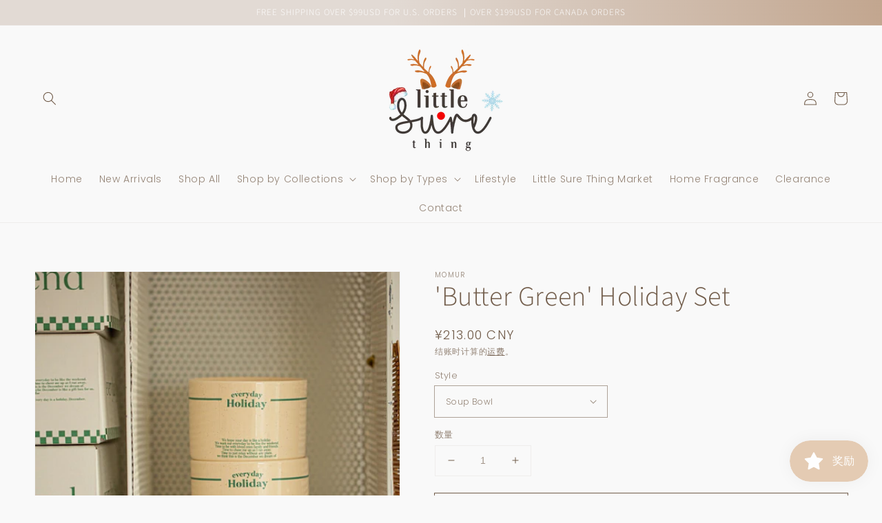

--- FILE ---
content_type: text/html; charset=utf-8
request_url: https://littlesurething.com/zh-cn/products/butter-green-holiday-set
body_size: 36720
content:
<!doctype html>
<html class="no-js" lang="zh-CN">
  <head>
    <meta charset="utf-8">
    <meta http-equiv="X-UA-Compatible" content="IE=edge">
    <meta name="viewport" content="width=device-width,initial-scale=1">
    <meta name="theme-color" content="">
    <link rel="canonical" href="https://littlesurething.com/zh-cn/products/butter-green-holiday-set">
    <link rel="preconnect" href="https://cdn.shopify.com" crossorigin><link rel="preconnect" href="https://fonts.shopifycdn.com" crossorigin><title>
      &#39;Butter Green&#39; Holiday Set
 &ndash; little sure thing</title>

    
      <meta name="description" content="Dimensions (Diameter x Height): Mini Plate: 13cm x 2cmPlate: 19.5cm x 2cmBowl: 20cm x 5cmSoup Bowl: 10cm x 7.5cm / 350mlWine Cup: 8.5cm x 9cm / 200mlCutlery Rest: 8cm x 3cm x 1cm Made in South Korea  Microwave Safe: Yes   Dishwasher Safe: Yes (Below 40°C) Disclaimer:Due to the nature of handmade products, there may be ">
    

    

<meta property="og:site_name" content="little sure thing">
<meta property="og:url" content="https://littlesurething.com/zh-cn/products/butter-green-holiday-set">
<meta property="og:title" content="&#39;Butter Green&#39; Holiday Set">
<meta property="og:type" content="product">
<meta property="og:description" content="Dimensions (Diameter x Height): Mini Plate: 13cm x 2cmPlate: 19.5cm x 2cmBowl: 20cm x 5cmSoup Bowl: 10cm x 7.5cm / 350mlWine Cup: 8.5cm x 9cm / 200mlCutlery Rest: 8cm x 3cm x 1cm Made in South Korea  Microwave Safe: Yes   Dishwasher Safe: Yes (Below 40°C) Disclaimer:Due to the nature of handmade products, there may be "><meta property="og:image" content="http://littlesurething.com/cdn/shop/products/image_1668740615102_1000_2.jpg?v=1670958834">
  <meta property="og:image:secure_url" content="https://littlesurething.com/cdn/shop/products/image_1668740615102_1000_2.jpg?v=1670958834">
  <meta property="og:image:width" content="998">
  <meta property="og:image:height" content="999"><meta property="og:price:amount" content="78.00">
  <meta property="og:price:currency" content="CNY"><meta name="twitter:card" content="summary_large_image">
<meta name="twitter:title" content="&#39;Butter Green&#39; Holiday Set">
<meta name="twitter:description" content="Dimensions (Diameter x Height): Mini Plate: 13cm x 2cmPlate: 19.5cm x 2cmBowl: 20cm x 5cmSoup Bowl: 10cm x 7.5cm / 350mlWine Cup: 8.5cm x 9cm / 200mlCutlery Rest: 8cm x 3cm x 1cm Made in South Korea  Microwave Safe: Yes   Dishwasher Safe: Yes (Below 40°C) Disclaimer:Due to the nature of handmade products, there may be ">


    <script src="//littlesurething.com/cdn/shop/t/21/assets/global.js?v=134895141903428787311640228081" defer="defer"></script>
    <script>window.performance && window.performance.mark && window.performance.mark('shopify.content_for_header.start');</script><meta name="facebook-domain-verification" content="ps1dxqaap69tp955s5tj9imppdhta1">
<meta id="shopify-digital-wallet" name="shopify-digital-wallet" content="/60778774772/digital_wallets/dialog">
<meta name="shopify-checkout-api-token" content="24fb3aa4f046cc762bdde6774539fce6">
<meta id="in-context-paypal-metadata" data-shop-id="60778774772" data-venmo-supported="false" data-environment="production" data-locale="zh_CN" data-paypal-v4="true" data-currency="CNY">
<link rel="alternate" hreflang="x-default" href="https://littlesurething.com/products/butter-green-holiday-set">
<link rel="alternate" hreflang="en" href="https://littlesurething.com/products/butter-green-holiday-set">
<link rel="alternate" hreflang="zh-Hans" href="https://littlesurething.com/zh/products/butter-green-holiday-set">
<link rel="alternate" hreflang="zh-Hans-CN" href="https://littlesurething.com/zh-cn/products/butter-green-holiday-set">
<link rel="alternate" hreflang="zh-Hans-AE" href="https://littlesurething.com/zh/products/butter-green-holiday-set">
<link rel="alternate" hreflang="zh-Hans-AU" href="https://littlesurething.com/zh/products/butter-green-holiday-set">
<link rel="alternate" hreflang="zh-Hans-CA" href="https://littlesurething.com/zh/products/butter-green-holiday-set">
<link rel="alternate" hreflang="zh-Hans-DE" href="https://littlesurething.com/zh/products/butter-green-holiday-set">
<link rel="alternate" hreflang="zh-Hans-GB" href="https://littlesurething.com/zh/products/butter-green-holiday-set">
<link rel="alternate" hreflang="zh-Hans-ID" href="https://littlesurething.com/zh/products/butter-green-holiday-set">
<link rel="alternate" hreflang="zh-Hans-IE" href="https://littlesurething.com/zh/products/butter-green-holiday-set">
<link rel="alternate" hreflang="zh-Hans-MO" href="https://littlesurething.com/zh/products/butter-green-holiday-set">
<link rel="alternate" hreflang="zh-Hans-MX" href="https://littlesurething.com/zh/products/butter-green-holiday-set">
<link rel="alternate" hreflang="zh-Hans-MY" href="https://littlesurething.com/zh/products/butter-green-holiday-set">
<link rel="alternate" hreflang="zh-Hans-SG" href="https://littlesurething.com/zh/products/butter-green-holiday-set">
<link rel="alternate" hreflang="zh-Hans-TR" href="https://littlesurething.com/zh/products/butter-green-holiday-set">
<link rel="alternate" hreflang="zh-Hans-US" href="https://littlesurething.com/zh/products/butter-green-holiday-set">
<link rel="alternate" type="application/json+oembed" href="https://littlesurething.com/zh-cn/products/butter-green-holiday-set.oembed">
<script async="async" src="/checkouts/internal/preloads.js?locale=zh-CN"></script>
<script id="apple-pay-shop-capabilities" type="application/json">{"shopId":60778774772,"countryCode":"US","currencyCode":"CNY","merchantCapabilities":["supports3DS"],"merchantId":"gid:\/\/shopify\/Shop\/60778774772","merchantName":"little sure thing","requiredBillingContactFields":["postalAddress","email","phone"],"requiredShippingContactFields":["postalAddress","email","phone"],"shippingType":"shipping","supportedNetworks":["visa","masterCard","amex","discover","elo","jcb"],"total":{"type":"pending","label":"little sure thing","amount":"1.00"},"shopifyPaymentsEnabled":true,"supportsSubscriptions":true}</script>
<script id="shopify-features" type="application/json">{"accessToken":"24fb3aa4f046cc762bdde6774539fce6","betas":["rich-media-storefront-analytics"],"domain":"littlesurething.com","predictiveSearch":true,"shopId":60778774772,"locale":"zh-cn"}</script>
<script>var Shopify = Shopify || {};
Shopify.shop = "little-sure-thing.myshopify.com";
Shopify.locale = "zh-CN";
Shopify.currency = {"active":"CNY","rate":"7.07344365"};
Shopify.country = "CN";
Shopify.theme = {"name":"Dawn","id":129707442420,"schema_name":"Dawn","schema_version":"2.5.0","theme_store_id":887,"role":"main"};
Shopify.theme.handle = "null";
Shopify.theme.style = {"id":null,"handle":null};
Shopify.cdnHost = "littlesurething.com/cdn";
Shopify.routes = Shopify.routes || {};
Shopify.routes.root = "/zh-cn/";</script>
<script type="module">!function(o){(o.Shopify=o.Shopify||{}).modules=!0}(window);</script>
<script>!function(o){function n(){var o=[];function n(){o.push(Array.prototype.slice.apply(arguments))}return n.q=o,n}var t=o.Shopify=o.Shopify||{};t.loadFeatures=n(),t.autoloadFeatures=n()}(window);</script>
<script id="shop-js-analytics" type="application/json">{"pageType":"product"}</script>
<script defer="defer" async type="module" src="//littlesurething.com/cdn/shopifycloud/shop-js/modules/v2/client.init-shop-cart-sync_DF731VOk.zh-CN.esm.js"></script>
<script defer="defer" async type="module" src="//littlesurething.com/cdn/shopifycloud/shop-js/modules/v2/chunk.common_BjuTtzQd.esm.js"></script>
<script type="module">
  await import("//littlesurething.com/cdn/shopifycloud/shop-js/modules/v2/client.init-shop-cart-sync_DF731VOk.zh-CN.esm.js");
await import("//littlesurething.com/cdn/shopifycloud/shop-js/modules/v2/chunk.common_BjuTtzQd.esm.js");

  window.Shopify.SignInWithShop?.initShopCartSync?.({"fedCMEnabled":true,"windoidEnabled":true});

</script>
<script>(function() {
  var isLoaded = false;
  function asyncLoad() {
    if (isLoaded) return;
    isLoaded = true;
    var urls = ["https:\/\/js.smile.io\/v1\/smile-shopify.js?shop=little-sure-thing.myshopify.com","https:\/\/d33a6lvgbd0fej.cloudfront.net\/script_tag\/secomapp.scripttag.js?shop=little-sure-thing.myshopify.com"];
    for (var i = 0; i < urls.length; i++) {
      var s = document.createElement('script');
      s.type = 'text/javascript';
      s.async = true;
      s.src = urls[i];
      var x = document.getElementsByTagName('script')[0];
      x.parentNode.insertBefore(s, x);
    }
  };
  if(window.attachEvent) {
    window.attachEvent('onload', asyncLoad);
  } else {
    window.addEventListener('load', asyncLoad, false);
  }
})();</script>
<script id="__st">var __st={"a":60778774772,"offset":-18000,"reqid":"1f81a57e-c0dd-4876-a992-23cbe8849fa7-1768782816","pageurl":"littlesurething.com\/zh-cn\/products\/butter-green-holiday-set","u":"93b2c267e4cb","p":"product","rtyp":"product","rid":7983091056884};</script>
<script>window.ShopifyPaypalV4VisibilityTracking = true;</script>
<script id="captcha-bootstrap">!function(){'use strict';const t='contact',e='account',n='new_comment',o=[[t,t],['blogs',n],['comments',n],[t,'customer']],c=[[e,'customer_login'],[e,'guest_login'],[e,'recover_customer_password'],[e,'create_customer']],r=t=>t.map((([t,e])=>`form[action*='/${t}']:not([data-nocaptcha='true']) input[name='form_type'][value='${e}']`)).join(','),a=t=>()=>t?[...document.querySelectorAll(t)].map((t=>t.form)):[];function s(){const t=[...o],e=r(t);return a(e)}const i='password',u='form_key',d=['recaptcha-v3-token','g-recaptcha-response','h-captcha-response',i],f=()=>{try{return window.sessionStorage}catch{return}},m='__shopify_v',_=t=>t.elements[u];function p(t,e,n=!1){try{const o=window.sessionStorage,c=JSON.parse(o.getItem(e)),{data:r}=function(t){const{data:e,action:n}=t;return t[m]||n?{data:e,action:n}:{data:t,action:n}}(c);for(const[e,n]of Object.entries(r))t.elements[e]&&(t.elements[e].value=n);n&&o.removeItem(e)}catch(o){console.error('form repopulation failed',{error:o})}}const l='form_type',E='cptcha';function T(t){t.dataset[E]=!0}const w=window,h=w.document,L='Shopify',v='ce_forms',y='captcha';let A=!1;((t,e)=>{const n=(g='f06e6c50-85a8-45c8-87d0-21a2b65856fe',I='https://cdn.shopify.com/shopifycloud/storefront-forms-hcaptcha/ce_storefront_forms_captcha_hcaptcha.v1.5.2.iife.js',D={infoText:'受 hCaptcha 保护',privacyText:'隐私',termsText:'条款'},(t,e,n)=>{const o=w[L][v],c=o.bindForm;if(c)return c(t,g,e,D).then(n);var r;o.q.push([[t,g,e,D],n]),r=I,A||(h.body.append(Object.assign(h.createElement('script'),{id:'captcha-provider',async:!0,src:r})),A=!0)});var g,I,D;w[L]=w[L]||{},w[L][v]=w[L][v]||{},w[L][v].q=[],w[L][y]=w[L][y]||{},w[L][y].protect=function(t,e){n(t,void 0,e),T(t)},Object.freeze(w[L][y]),function(t,e,n,w,h,L){const[v,y,A,g]=function(t,e,n){const i=e?o:[],u=t?c:[],d=[...i,...u],f=r(d),m=r(i),_=r(d.filter((([t,e])=>n.includes(e))));return[a(f),a(m),a(_),s()]}(w,h,L),I=t=>{const e=t.target;return e instanceof HTMLFormElement?e:e&&e.form},D=t=>v().includes(t);t.addEventListener('submit',(t=>{const e=I(t);if(!e)return;const n=D(e)&&!e.dataset.hcaptchaBound&&!e.dataset.recaptchaBound,o=_(e),c=g().includes(e)&&(!o||!o.value);(n||c)&&t.preventDefault(),c&&!n&&(function(t){try{if(!f())return;!function(t){const e=f();if(!e)return;const n=_(t);if(!n)return;const o=n.value;o&&e.removeItem(o)}(t);const e=Array.from(Array(32),(()=>Math.random().toString(36)[2])).join('');!function(t,e){_(t)||t.append(Object.assign(document.createElement('input'),{type:'hidden',name:u})),t.elements[u].value=e}(t,e),function(t,e){const n=f();if(!n)return;const o=[...t.querySelectorAll(`input[type='${i}']`)].map((({name:t})=>t)),c=[...d,...o],r={};for(const[a,s]of new FormData(t).entries())c.includes(a)||(r[a]=s);n.setItem(e,JSON.stringify({[m]:1,action:t.action,data:r}))}(t,e)}catch(e){console.error('failed to persist form',e)}}(e),e.submit())}));const S=(t,e)=>{t&&!t.dataset[E]&&(n(t,e.some((e=>e===t))),T(t))};for(const o of['focusin','change'])t.addEventListener(o,(t=>{const e=I(t);D(e)&&S(e,y())}));const B=e.get('form_key'),M=e.get(l),P=B&&M;t.addEventListener('DOMContentLoaded',(()=>{const t=y();if(P)for(const e of t)e.elements[l].value===M&&p(e,B);[...new Set([...A(),...v().filter((t=>'true'===t.dataset.shopifyCaptcha))])].forEach((e=>S(e,t)))}))}(h,new URLSearchParams(w.location.search),n,t,e,['guest_login'])})(!0,!0)}();</script>
<script integrity="sha256-4kQ18oKyAcykRKYeNunJcIwy7WH5gtpwJnB7kiuLZ1E=" data-source-attribution="shopify.loadfeatures" defer="defer" src="//littlesurething.com/cdn/shopifycloud/storefront/assets/storefront/load_feature-a0a9edcb.js" crossorigin="anonymous"></script>
<script data-source-attribution="shopify.dynamic_checkout.dynamic.init">var Shopify=Shopify||{};Shopify.PaymentButton=Shopify.PaymentButton||{isStorefrontPortableWallets:!0,init:function(){window.Shopify.PaymentButton.init=function(){};var t=document.createElement("script");t.src="https://littlesurething.com/cdn/shopifycloud/portable-wallets/latest/portable-wallets.zh-cn.js",t.type="module",document.head.appendChild(t)}};
</script>
<script data-source-attribution="shopify.dynamic_checkout.buyer_consent">
  function portableWalletsHideBuyerConsent(e){var t=document.getElementById("shopify-buyer-consent"),n=document.getElementById("shopify-subscription-policy-button");t&&n&&(t.classList.add("hidden"),t.setAttribute("aria-hidden","true"),n.removeEventListener("click",e))}function portableWalletsShowBuyerConsent(e){var t=document.getElementById("shopify-buyer-consent"),n=document.getElementById("shopify-subscription-policy-button");t&&n&&(t.classList.remove("hidden"),t.removeAttribute("aria-hidden"),n.addEventListener("click",e))}window.Shopify?.PaymentButton&&(window.Shopify.PaymentButton.hideBuyerConsent=portableWalletsHideBuyerConsent,window.Shopify.PaymentButton.showBuyerConsent=portableWalletsShowBuyerConsent);
</script>
<script>
  function portableWalletsCleanup(e){e&&e.src&&console.error("Failed to load portable wallets script "+e.src);var t=document.querySelectorAll("shopify-accelerated-checkout .shopify-payment-button__skeleton, shopify-accelerated-checkout-cart .wallet-cart-button__skeleton"),e=document.getElementById("shopify-buyer-consent");for(let e=0;e<t.length;e++)t[e].remove();e&&e.remove()}function portableWalletsNotLoadedAsModule(e){e instanceof ErrorEvent&&"string"==typeof e.message&&e.message.includes("import.meta")&&"string"==typeof e.filename&&e.filename.includes("portable-wallets")&&(window.removeEventListener("error",portableWalletsNotLoadedAsModule),window.Shopify.PaymentButton.failedToLoad=e,"loading"===document.readyState?document.addEventListener("DOMContentLoaded",window.Shopify.PaymentButton.init):window.Shopify.PaymentButton.init())}window.addEventListener("error",portableWalletsNotLoadedAsModule);
</script>

<script type="module" src="https://littlesurething.com/cdn/shopifycloud/portable-wallets/latest/portable-wallets.zh-cn.js" onError="portableWalletsCleanup(this)" crossorigin="anonymous"></script>
<script nomodule>
  document.addEventListener("DOMContentLoaded", portableWalletsCleanup);
</script>

<link id="shopify-accelerated-checkout-styles" rel="stylesheet" media="screen" href="https://littlesurething.com/cdn/shopifycloud/portable-wallets/latest/accelerated-checkout-backwards-compat.css" crossorigin="anonymous">
<style id="shopify-accelerated-checkout-cart">
        #shopify-buyer-consent {
  margin-top: 1em;
  display: inline-block;
  width: 100%;
}

#shopify-buyer-consent.hidden {
  display: none;
}

#shopify-subscription-policy-button {
  background: none;
  border: none;
  padding: 0;
  text-decoration: underline;
  font-size: inherit;
  cursor: pointer;
}

#shopify-subscription-policy-button::before {
  box-shadow: none;
}

      </style>
<script id="sections-script" data-sections="main-product,product-recommendations,header,footer" defer="defer" src="//littlesurething.com/cdn/shop/t/21/compiled_assets/scripts.js?4599"></script>
<script>window.performance && window.performance.mark && window.performance.mark('shopify.content_for_header.end');</script>


    <style data-shopify>
      @font-face {
  font-family: Poppins;
  font-weight: 300;
  font-style: normal;
  font-display: swap;
  src: url("//littlesurething.com/cdn/fonts/poppins/poppins_n3.05f58335c3209cce17da4f1f1ab324ebe2982441.woff2") format("woff2"),
       url("//littlesurething.com/cdn/fonts/poppins/poppins_n3.6971368e1f131d2c8ff8e3a44a36b577fdda3ff5.woff") format("woff");
}

      @font-face {
  font-family: Poppins;
  font-weight: 700;
  font-style: normal;
  font-display: swap;
  src: url("//littlesurething.com/cdn/fonts/poppins/poppins_n7.56758dcf284489feb014a026f3727f2f20a54626.woff2") format("woff2"),
       url("//littlesurething.com/cdn/fonts/poppins/poppins_n7.f34f55d9b3d3205d2cd6f64955ff4b36f0cfd8da.woff") format("woff");
}

      @font-face {
  font-family: Poppins;
  font-weight: 300;
  font-style: italic;
  font-display: swap;
  src: url("//littlesurething.com/cdn/fonts/poppins/poppins_i3.8536b4423050219f608e17f134fe9ea3b01ed890.woff2") format("woff2"),
       url("//littlesurething.com/cdn/fonts/poppins/poppins_i3.0f4433ada196bcabf726ed78f8e37e0995762f7f.woff") format("woff");
}

      @font-face {
  font-family: Poppins;
  font-weight: 700;
  font-style: italic;
  font-display: swap;
  src: url("//littlesurething.com/cdn/fonts/poppins/poppins_i7.42fd71da11e9d101e1e6c7932199f925f9eea42d.woff2") format("woff2"),
       url("//littlesurething.com/cdn/fonts/poppins/poppins_i7.ec8499dbd7616004e21155106d13837fff4cf556.woff") format("woff");
}

      @font-face {
  font-family: "Source Sans Pro";
  font-weight: 300;
  font-style: normal;
  font-display: swap;
  src: url("//littlesurething.com/cdn/fonts/source_sans_pro/sourcesanspro_n3.f1c70856e459d6c7cac6b39dc007cd6db2de36a7.woff2") format("woff2"),
       url("//littlesurething.com/cdn/fonts/source_sans_pro/sourcesanspro_n3.16ca38b458155b1bbaf530a39044aff8b1bea589.woff") format("woff");
}


      :root {
        --font-body-family: Poppins, sans-serif;
        --font-body-style: normal;
        --font-body-weight: 300;

        --font-heading-family: "Source Sans Pro", sans-serif;
        --font-heading-style: normal;
        --font-heading-weight: 300;

        --font-body-scale: 1.0;
        --font-heading-scale: 1.0;

        --color-base-text: 113, 92, 74;
        --color-base-background-1: 249, 249, 249;
        --color-base-background-2: 194, 166, 143;
        --color-base-solid-button-labels: 255, 255, 255;
        --color-base-outline-button-labels: 113, 92, 74;
        --color-base-accent-1: 217, 188, 165;
        --color-base-accent-2: 113, 92, 74;
        --payment-terms-background-color: #f9f9f9;

        --gradient-base-background-1: #f9f9f9;
        --gradient-base-background-2: #c2a68f;
        --gradient-base-accent-1: linear-gradient(270deg, rgba(194, 166, 143, 1), rgba(226, 218, 212, 1) 56%);
        --gradient-base-accent-2: #715c4a;

        --page-width: 160rem;
        --page-width-margin: 2rem;
      }

      *,
      *::before,
      *::after {
        box-sizing: inherit;
      }

      html {
        box-sizing: border-box;
        font-size: calc(var(--font-body-scale) * 62.5%);
        height: 100%;
      }

      body {
        display: grid;
        grid-template-rows: auto auto 1fr auto;
        grid-template-columns: 100%;
        min-height: 100%;
        margin: 0;
        font-size: 1.5rem;
        letter-spacing: 0.06rem;
        line-height: calc(1 + 0.8 / var(--font-body-scale));
        font-family: var(--font-body-family);
        font-style: var(--font-body-style);
        font-weight: var(--font-body-weight);
      }

      @media screen and (min-width: 750px) {
        body {
          font-size: 1.6rem;
        }
      }
    </style>

    <link href="//littlesurething.com/cdn/shop/t/21/assets/base.css?v=66804525312252619961640228131" rel="stylesheet" type="text/css" media="all" />
<link rel="preload" as="font" href="//littlesurething.com/cdn/fonts/poppins/poppins_n3.05f58335c3209cce17da4f1f1ab324ebe2982441.woff2" type="font/woff2" crossorigin><link rel="preload" as="font" href="//littlesurething.com/cdn/fonts/source_sans_pro/sourcesanspro_n3.f1c70856e459d6c7cac6b39dc007cd6db2de36a7.woff2" type="font/woff2" crossorigin><link rel="stylesheet" href="//littlesurething.com/cdn/shop/t/21/assets/component-predictive-search.css?v=10425135875555615991640228077" media="print" onload="this.media='all'"><script>document.documentElement.className = document.documentElement.className.replace('no-js', 'js');
    if (Shopify.designMode) {
      document.documentElement.classList.add('shopify-design-mode');
    }
    </script>
  <link href="https://monorail-edge.shopifysvc.com" rel="dns-prefetch">
<script>(function(){if ("sendBeacon" in navigator && "performance" in window) {try {var session_token_from_headers = performance.getEntriesByType('navigation')[0].serverTiming.find(x => x.name == '_s').description;} catch {var session_token_from_headers = undefined;}var session_cookie_matches = document.cookie.match(/_shopify_s=([^;]*)/);var session_token_from_cookie = session_cookie_matches && session_cookie_matches.length === 2 ? session_cookie_matches[1] : "";var session_token = session_token_from_headers || session_token_from_cookie || "";function handle_abandonment_event(e) {var entries = performance.getEntries().filter(function(entry) {return /monorail-edge.shopifysvc.com/.test(entry.name);});if (!window.abandonment_tracked && entries.length === 0) {window.abandonment_tracked = true;var currentMs = Date.now();var navigation_start = performance.timing.navigationStart;var payload = {shop_id: 60778774772,url: window.location.href,navigation_start,duration: currentMs - navigation_start,session_token,page_type: "product"};window.navigator.sendBeacon("https://monorail-edge.shopifysvc.com/v1/produce", JSON.stringify({schema_id: "online_store_buyer_site_abandonment/1.1",payload: payload,metadata: {event_created_at_ms: currentMs,event_sent_at_ms: currentMs}}));}}window.addEventListener('pagehide', handle_abandonment_event);}}());</script>
<script id="web-pixels-manager-setup">(function e(e,d,r,n,o){if(void 0===o&&(o={}),!Boolean(null===(a=null===(i=window.Shopify)||void 0===i?void 0:i.analytics)||void 0===a?void 0:a.replayQueue)){var i,a;window.Shopify=window.Shopify||{};var t=window.Shopify;t.analytics=t.analytics||{};var s=t.analytics;s.replayQueue=[],s.publish=function(e,d,r){return s.replayQueue.push([e,d,r]),!0};try{self.performance.mark("wpm:start")}catch(e){}var l=function(){var e={modern:/Edge?\/(1{2}[4-9]|1[2-9]\d|[2-9]\d{2}|\d{4,})\.\d+(\.\d+|)|Firefox\/(1{2}[4-9]|1[2-9]\d|[2-9]\d{2}|\d{4,})\.\d+(\.\d+|)|Chrom(ium|e)\/(9{2}|\d{3,})\.\d+(\.\d+|)|(Maci|X1{2}).+ Version\/(15\.\d+|(1[6-9]|[2-9]\d|\d{3,})\.\d+)([,.]\d+|)( \(\w+\)|)( Mobile\/\w+|) Safari\/|Chrome.+OPR\/(9{2}|\d{3,})\.\d+\.\d+|(CPU[ +]OS|iPhone[ +]OS|CPU[ +]iPhone|CPU IPhone OS|CPU iPad OS)[ +]+(15[._]\d+|(1[6-9]|[2-9]\d|\d{3,})[._]\d+)([._]\d+|)|Android:?[ /-](13[3-9]|1[4-9]\d|[2-9]\d{2}|\d{4,})(\.\d+|)(\.\d+|)|Android.+Firefox\/(13[5-9]|1[4-9]\d|[2-9]\d{2}|\d{4,})\.\d+(\.\d+|)|Android.+Chrom(ium|e)\/(13[3-9]|1[4-9]\d|[2-9]\d{2}|\d{4,})\.\d+(\.\d+|)|SamsungBrowser\/([2-9]\d|\d{3,})\.\d+/,legacy:/Edge?\/(1[6-9]|[2-9]\d|\d{3,})\.\d+(\.\d+|)|Firefox\/(5[4-9]|[6-9]\d|\d{3,})\.\d+(\.\d+|)|Chrom(ium|e)\/(5[1-9]|[6-9]\d|\d{3,})\.\d+(\.\d+|)([\d.]+$|.*Safari\/(?![\d.]+ Edge\/[\d.]+$))|(Maci|X1{2}).+ Version\/(10\.\d+|(1[1-9]|[2-9]\d|\d{3,})\.\d+)([,.]\d+|)( \(\w+\)|)( Mobile\/\w+|) Safari\/|Chrome.+OPR\/(3[89]|[4-9]\d|\d{3,})\.\d+\.\d+|(CPU[ +]OS|iPhone[ +]OS|CPU[ +]iPhone|CPU IPhone OS|CPU iPad OS)[ +]+(10[._]\d+|(1[1-9]|[2-9]\d|\d{3,})[._]\d+)([._]\d+|)|Android:?[ /-](13[3-9]|1[4-9]\d|[2-9]\d{2}|\d{4,})(\.\d+|)(\.\d+|)|Mobile Safari.+OPR\/([89]\d|\d{3,})\.\d+\.\d+|Android.+Firefox\/(13[5-9]|1[4-9]\d|[2-9]\d{2}|\d{4,})\.\d+(\.\d+|)|Android.+Chrom(ium|e)\/(13[3-9]|1[4-9]\d|[2-9]\d{2}|\d{4,})\.\d+(\.\d+|)|Android.+(UC? ?Browser|UCWEB|U3)[ /]?(15\.([5-9]|\d{2,})|(1[6-9]|[2-9]\d|\d{3,})\.\d+)\.\d+|SamsungBrowser\/(5\.\d+|([6-9]|\d{2,})\.\d+)|Android.+MQ{2}Browser\/(14(\.(9|\d{2,})|)|(1[5-9]|[2-9]\d|\d{3,})(\.\d+|))(\.\d+|)|K[Aa][Ii]OS\/(3\.\d+|([4-9]|\d{2,})\.\d+)(\.\d+|)/},d=e.modern,r=e.legacy,n=navigator.userAgent;return n.match(d)?"modern":n.match(r)?"legacy":"unknown"}(),u="modern"===l?"modern":"legacy",c=(null!=n?n:{modern:"",legacy:""})[u],f=function(e){return[e.baseUrl,"/wpm","/b",e.hashVersion,"modern"===e.buildTarget?"m":"l",".js"].join("")}({baseUrl:d,hashVersion:r,buildTarget:u}),m=function(e){var d=e.version,r=e.bundleTarget,n=e.surface,o=e.pageUrl,i=e.monorailEndpoint;return{emit:function(e){var a=e.status,t=e.errorMsg,s=(new Date).getTime(),l=JSON.stringify({metadata:{event_sent_at_ms:s},events:[{schema_id:"web_pixels_manager_load/3.1",payload:{version:d,bundle_target:r,page_url:o,status:a,surface:n,error_msg:t},metadata:{event_created_at_ms:s}}]});if(!i)return console&&console.warn&&console.warn("[Web Pixels Manager] No Monorail endpoint provided, skipping logging."),!1;try{return self.navigator.sendBeacon.bind(self.navigator)(i,l)}catch(e){}var u=new XMLHttpRequest;try{return u.open("POST",i,!0),u.setRequestHeader("Content-Type","text/plain"),u.send(l),!0}catch(e){return console&&console.warn&&console.warn("[Web Pixels Manager] Got an unhandled error while logging to Monorail."),!1}}}}({version:r,bundleTarget:l,surface:e.surface,pageUrl:self.location.href,monorailEndpoint:e.monorailEndpoint});try{o.browserTarget=l,function(e){var d=e.src,r=e.async,n=void 0===r||r,o=e.onload,i=e.onerror,a=e.sri,t=e.scriptDataAttributes,s=void 0===t?{}:t,l=document.createElement("script"),u=document.querySelector("head"),c=document.querySelector("body");if(l.async=n,l.src=d,a&&(l.integrity=a,l.crossOrigin="anonymous"),s)for(var f in s)if(Object.prototype.hasOwnProperty.call(s,f))try{l.dataset[f]=s[f]}catch(e){}if(o&&l.addEventListener("load",o),i&&l.addEventListener("error",i),u)u.appendChild(l);else{if(!c)throw new Error("Did not find a head or body element to append the script");c.appendChild(l)}}({src:f,async:!0,onload:function(){if(!function(){var e,d;return Boolean(null===(d=null===(e=window.Shopify)||void 0===e?void 0:e.analytics)||void 0===d?void 0:d.initialized)}()){var d=window.webPixelsManager.init(e)||void 0;if(d){var r=window.Shopify.analytics;r.replayQueue.forEach((function(e){var r=e[0],n=e[1],o=e[2];d.publishCustomEvent(r,n,o)})),r.replayQueue=[],r.publish=d.publishCustomEvent,r.visitor=d.visitor,r.initialized=!0}}},onerror:function(){return m.emit({status:"failed",errorMsg:"".concat(f," has failed to load")})},sri:function(e){var d=/^sha384-[A-Za-z0-9+/=]+$/;return"string"==typeof e&&d.test(e)}(c)?c:"",scriptDataAttributes:o}),m.emit({status:"loading"})}catch(e){m.emit({status:"failed",errorMsg:(null==e?void 0:e.message)||"Unknown error"})}}})({shopId: 60778774772,storefrontBaseUrl: "https://littlesurething.com",extensionsBaseUrl: "https://extensions.shopifycdn.com/cdn/shopifycloud/web-pixels-manager",monorailEndpoint: "https://monorail-edge.shopifysvc.com/unstable/produce_batch",surface: "storefront-renderer",enabledBetaFlags: ["2dca8a86"],webPixelsConfigList: [{"id":"170787060","configuration":"{\"pixel_id\":\"652720932746860\",\"pixel_type\":\"facebook_pixel\",\"metaapp_system_user_token\":\"-\"}","eventPayloadVersion":"v1","runtimeContext":"OPEN","scriptVersion":"ca16bc87fe92b6042fbaa3acc2fbdaa6","type":"APP","apiClientId":2329312,"privacyPurposes":["ANALYTICS","MARKETING","SALE_OF_DATA"],"dataSharingAdjustments":{"protectedCustomerApprovalScopes":["read_customer_address","read_customer_email","read_customer_name","read_customer_personal_data","read_customer_phone"]}},{"id":"77889780","configuration":"{\"tagID\":\"2614438242021\"}","eventPayloadVersion":"v1","runtimeContext":"STRICT","scriptVersion":"18031546ee651571ed29edbe71a3550b","type":"APP","apiClientId":3009811,"privacyPurposes":["ANALYTICS","MARKETING","SALE_OF_DATA"],"dataSharingAdjustments":{"protectedCustomerApprovalScopes":["read_customer_address","read_customer_email","read_customer_name","read_customer_personal_data","read_customer_phone"]}},{"id":"shopify-app-pixel","configuration":"{}","eventPayloadVersion":"v1","runtimeContext":"STRICT","scriptVersion":"0450","apiClientId":"shopify-pixel","type":"APP","privacyPurposes":["ANALYTICS","MARKETING"]},{"id":"shopify-custom-pixel","eventPayloadVersion":"v1","runtimeContext":"LAX","scriptVersion":"0450","apiClientId":"shopify-pixel","type":"CUSTOM","privacyPurposes":["ANALYTICS","MARKETING"]}],isMerchantRequest: false,initData: {"shop":{"name":"little sure thing","paymentSettings":{"currencyCode":"USD"},"myshopifyDomain":"little-sure-thing.myshopify.com","countryCode":"US","storefrontUrl":"https:\/\/littlesurething.com\/zh-cn"},"customer":null,"cart":null,"checkout":null,"productVariants":[{"price":{"amount":142.0,"currencyCode":"CNY"},"product":{"title":"'Butter Green' Holiday Set","vendor":"Momur","id":"7983091056884","untranslatedTitle":"'Butter Green' Holiday Set","url":"\/zh-cn\/products\/butter-green-holiday-set","type":""},"id":"43621293818100","image":{"src":"\/\/littlesurething.com\/cdn\/shop\/products\/image_1668931434449_1000.jpg?v=1670959460"},"sku":"","title":"Mini Plate","untranslatedTitle":"Mini Plate"},{"price":{"amount":255.0,"currencyCode":"CNY"},"product":{"title":"'Butter Green' Holiday Set","vendor":"Momur","id":"7983091056884","untranslatedTitle":"'Butter Green' Holiday Set","url":"\/zh-cn\/products\/butter-green-holiday-set","type":""},"id":"43621293850868","image":{"src":"\/\/littlesurething.com\/cdn\/shop\/products\/image_1668931418112_1000.jpg?v=1670959460"},"sku":"","title":"Plate","untranslatedTitle":"Plate"},{"price":{"amount":305.0,"currencyCode":"CNY"},"product":{"title":"'Butter Green' Holiday Set","vendor":"Momur","id":"7983091056884","untranslatedTitle":"'Butter Green' Holiday Set","url":"\/zh-cn\/products\/butter-green-holiday-set","type":""},"id":"43621293883636","image":{"src":"\/\/littlesurething.com\/cdn\/shop\/products\/image_1668740635984_1000_2.jpg?v=1670959460"},"sku":"","title":"Bowl","untranslatedTitle":"Bowl"},{"price":{"amount":213.0,"currencyCode":"CNY"},"product":{"title":"'Butter Green' Holiday Set","vendor":"Momur","id":"7983091056884","untranslatedTitle":"'Butter Green' Holiday Set","url":"\/zh-cn\/products\/butter-green-holiday-set","type":""},"id":"43621295751412","image":{"src":"\/\/littlesurething.com\/cdn\/shop\/products\/image_1668741325245_1000_2.jpg?v=1670959460"},"sku":"","title":"Soup Bowl","untranslatedTitle":"Soup Bowl"},{"price":{"amount":199.0,"currencyCode":"CNY"},"product":{"title":"'Butter Green' Holiday Set","vendor":"Momur","id":"7983091056884","untranslatedTitle":"'Butter Green' Holiday Set","url":"\/zh-cn\/products\/butter-green-holiday-set","type":""},"id":"43621295784180","image":{"src":"\/\/littlesurething.com\/cdn\/shop\/products\/image_1668740062446_1000.jpg?v=1673281558"},"sku":"","title":"Wine Cup","untranslatedTitle":"Wine Cup"},{"price":{"amount":78.0,"currencyCode":"CNY"},"product":{"title":"'Butter Green' Holiday Set","vendor":"Momur","id":"7983091056884","untranslatedTitle":"'Butter Green' Holiday Set","url":"\/zh-cn\/products\/butter-green-holiday-set","type":""},"id":"43621295816948","image":{"src":"\/\/littlesurething.com\/cdn\/shop\/products\/image_1668741478616_1000_2.jpg?v=1670959596"},"sku":"","title":"Cutlery Rest","untranslatedTitle":"Cutlery Rest"}],"purchasingCompany":null},},"https://littlesurething.com/cdn","fcfee988w5aeb613cpc8e4bc33m6693e112",{"modern":"","legacy":""},{"shopId":"60778774772","storefrontBaseUrl":"https:\/\/littlesurething.com","extensionBaseUrl":"https:\/\/extensions.shopifycdn.com\/cdn\/shopifycloud\/web-pixels-manager","surface":"storefront-renderer","enabledBetaFlags":"[\"2dca8a86\"]","isMerchantRequest":"false","hashVersion":"fcfee988w5aeb613cpc8e4bc33m6693e112","publish":"custom","events":"[[\"page_viewed\",{}],[\"product_viewed\",{\"productVariant\":{\"price\":{\"amount\":213.0,\"currencyCode\":\"CNY\"},\"product\":{\"title\":\"'Butter Green' Holiday Set\",\"vendor\":\"Momur\",\"id\":\"7983091056884\",\"untranslatedTitle\":\"'Butter Green' Holiday Set\",\"url\":\"\/zh-cn\/products\/butter-green-holiday-set\",\"type\":\"\"},\"id\":\"43621295751412\",\"image\":{\"src\":\"\/\/littlesurething.com\/cdn\/shop\/products\/image_1668741325245_1000_2.jpg?v=1670959460\"},\"sku\":\"\",\"title\":\"Soup Bowl\",\"untranslatedTitle\":\"Soup Bowl\"}}]]"});</script><script>
  window.ShopifyAnalytics = window.ShopifyAnalytics || {};
  window.ShopifyAnalytics.meta = window.ShopifyAnalytics.meta || {};
  window.ShopifyAnalytics.meta.currency = 'CNY';
  var meta = {"product":{"id":7983091056884,"gid":"gid:\/\/shopify\/Product\/7983091056884","vendor":"Momur","type":"","handle":"butter-green-holiday-set","variants":[{"id":43621293818100,"price":14200,"name":"'Butter Green' Holiday Set - Mini Plate","public_title":"Mini Plate","sku":""},{"id":43621293850868,"price":25500,"name":"'Butter Green' Holiday Set - Plate","public_title":"Plate","sku":""},{"id":43621293883636,"price":30500,"name":"'Butter Green' Holiday Set - Bowl","public_title":"Bowl","sku":""},{"id":43621295751412,"price":21300,"name":"'Butter Green' Holiday Set - Soup Bowl","public_title":"Soup Bowl","sku":""},{"id":43621295784180,"price":19900,"name":"'Butter Green' Holiday Set - Wine Cup","public_title":"Wine Cup","sku":""},{"id":43621295816948,"price":7800,"name":"'Butter Green' Holiday Set - Cutlery Rest","public_title":"Cutlery Rest","sku":""}],"remote":false},"page":{"pageType":"product","resourceType":"product","resourceId":7983091056884,"requestId":"1f81a57e-c0dd-4876-a992-23cbe8849fa7-1768782816"}};
  for (var attr in meta) {
    window.ShopifyAnalytics.meta[attr] = meta[attr];
  }
</script>
<script class="analytics">
  (function () {
    var customDocumentWrite = function(content) {
      var jquery = null;

      if (window.jQuery) {
        jquery = window.jQuery;
      } else if (window.Checkout && window.Checkout.$) {
        jquery = window.Checkout.$;
      }

      if (jquery) {
        jquery('body').append(content);
      }
    };

    var hasLoggedConversion = function(token) {
      if (token) {
        return document.cookie.indexOf('loggedConversion=' + token) !== -1;
      }
      return false;
    }

    var setCookieIfConversion = function(token) {
      if (token) {
        var twoMonthsFromNow = new Date(Date.now());
        twoMonthsFromNow.setMonth(twoMonthsFromNow.getMonth() + 2);

        document.cookie = 'loggedConversion=' + token + '; expires=' + twoMonthsFromNow;
      }
    }

    var trekkie = window.ShopifyAnalytics.lib = window.trekkie = window.trekkie || [];
    if (trekkie.integrations) {
      return;
    }
    trekkie.methods = [
      'identify',
      'page',
      'ready',
      'track',
      'trackForm',
      'trackLink'
    ];
    trekkie.factory = function(method) {
      return function() {
        var args = Array.prototype.slice.call(arguments);
        args.unshift(method);
        trekkie.push(args);
        return trekkie;
      };
    };
    for (var i = 0; i < trekkie.methods.length; i++) {
      var key = trekkie.methods[i];
      trekkie[key] = trekkie.factory(key);
    }
    trekkie.load = function(config) {
      trekkie.config = config || {};
      trekkie.config.initialDocumentCookie = document.cookie;
      var first = document.getElementsByTagName('script')[0];
      var script = document.createElement('script');
      script.type = 'text/javascript';
      script.onerror = function(e) {
        var scriptFallback = document.createElement('script');
        scriptFallback.type = 'text/javascript';
        scriptFallback.onerror = function(error) {
                var Monorail = {
      produce: function produce(monorailDomain, schemaId, payload) {
        var currentMs = new Date().getTime();
        var event = {
          schema_id: schemaId,
          payload: payload,
          metadata: {
            event_created_at_ms: currentMs,
            event_sent_at_ms: currentMs
          }
        };
        return Monorail.sendRequest("https://" + monorailDomain + "/v1/produce", JSON.stringify(event));
      },
      sendRequest: function sendRequest(endpointUrl, payload) {
        // Try the sendBeacon API
        if (window && window.navigator && typeof window.navigator.sendBeacon === 'function' && typeof window.Blob === 'function' && !Monorail.isIos12()) {
          var blobData = new window.Blob([payload], {
            type: 'text/plain'
          });

          if (window.navigator.sendBeacon(endpointUrl, blobData)) {
            return true;
          } // sendBeacon was not successful

        } // XHR beacon

        var xhr = new XMLHttpRequest();

        try {
          xhr.open('POST', endpointUrl);
          xhr.setRequestHeader('Content-Type', 'text/plain');
          xhr.send(payload);
        } catch (e) {
          console.log(e);
        }

        return false;
      },
      isIos12: function isIos12() {
        return window.navigator.userAgent.lastIndexOf('iPhone; CPU iPhone OS 12_') !== -1 || window.navigator.userAgent.lastIndexOf('iPad; CPU OS 12_') !== -1;
      }
    };
    Monorail.produce('monorail-edge.shopifysvc.com',
      'trekkie_storefront_load_errors/1.1',
      {shop_id: 60778774772,
      theme_id: 129707442420,
      app_name: "storefront",
      context_url: window.location.href,
      source_url: "//littlesurething.com/cdn/s/trekkie.storefront.cd680fe47e6c39ca5d5df5f0a32d569bc48c0f27.min.js"});

        };
        scriptFallback.async = true;
        scriptFallback.src = '//littlesurething.com/cdn/s/trekkie.storefront.cd680fe47e6c39ca5d5df5f0a32d569bc48c0f27.min.js';
        first.parentNode.insertBefore(scriptFallback, first);
      };
      script.async = true;
      script.src = '//littlesurething.com/cdn/s/trekkie.storefront.cd680fe47e6c39ca5d5df5f0a32d569bc48c0f27.min.js';
      first.parentNode.insertBefore(script, first);
    };
    trekkie.load(
      {"Trekkie":{"appName":"storefront","development":false,"defaultAttributes":{"shopId":60778774772,"isMerchantRequest":null,"themeId":129707442420,"themeCityHash":"8143447727149435875","contentLanguage":"zh-CN","currency":"CNY","eventMetadataId":"04e31e80-f7f7-4f4c-b151-f8137f7fe37b"},"isServerSideCookieWritingEnabled":true,"monorailRegion":"shop_domain","enabledBetaFlags":["65f19447"]},"Session Attribution":{},"S2S":{"facebookCapiEnabled":true,"source":"trekkie-storefront-renderer","apiClientId":580111}}
    );

    var loaded = false;
    trekkie.ready(function() {
      if (loaded) return;
      loaded = true;

      window.ShopifyAnalytics.lib = window.trekkie;

      var originalDocumentWrite = document.write;
      document.write = customDocumentWrite;
      try { window.ShopifyAnalytics.merchantGoogleAnalytics.call(this); } catch(error) {};
      document.write = originalDocumentWrite;

      window.ShopifyAnalytics.lib.page(null,{"pageType":"product","resourceType":"product","resourceId":7983091056884,"requestId":"1f81a57e-c0dd-4876-a992-23cbe8849fa7-1768782816","shopifyEmitted":true});

      var match = window.location.pathname.match(/checkouts\/(.+)\/(thank_you|post_purchase)/)
      var token = match? match[1]: undefined;
      if (!hasLoggedConversion(token)) {
        setCookieIfConversion(token);
        window.ShopifyAnalytics.lib.track("Viewed Product",{"currency":"CNY","variantId":43621293818100,"productId":7983091056884,"productGid":"gid:\/\/shopify\/Product\/7983091056884","name":"'Butter Green' Holiday Set - Mini Plate","price":"142.00","sku":"","brand":"Momur","variant":"Mini Plate","category":"","nonInteraction":true,"remote":false},undefined,undefined,{"shopifyEmitted":true});
      window.ShopifyAnalytics.lib.track("monorail:\/\/trekkie_storefront_viewed_product\/1.1",{"currency":"CNY","variantId":43621293818100,"productId":7983091056884,"productGid":"gid:\/\/shopify\/Product\/7983091056884","name":"'Butter Green' Holiday Set - Mini Plate","price":"142.00","sku":"","brand":"Momur","variant":"Mini Plate","category":"","nonInteraction":true,"remote":false,"referer":"https:\/\/littlesurething.com\/zh-cn\/products\/butter-green-holiday-set"});
      }
    });


        var eventsListenerScript = document.createElement('script');
        eventsListenerScript.async = true;
        eventsListenerScript.src = "//littlesurething.com/cdn/shopifycloud/storefront/assets/shop_events_listener-3da45d37.js";
        document.getElementsByTagName('head')[0].appendChild(eventsListenerScript);

})();</script>
<script
  defer
  src="https://littlesurething.com/cdn/shopifycloud/perf-kit/shopify-perf-kit-3.0.4.min.js"
  data-application="storefront-renderer"
  data-shop-id="60778774772"
  data-render-region="gcp-us-central1"
  data-page-type="product"
  data-theme-instance-id="129707442420"
  data-theme-name="Dawn"
  data-theme-version="2.5.0"
  data-monorail-region="shop_domain"
  data-resource-timing-sampling-rate="10"
  data-shs="true"
  data-shs-beacon="true"
  data-shs-export-with-fetch="true"
  data-shs-logs-sample-rate="1"
  data-shs-beacon-endpoint="https://littlesurething.com/api/collect"
></script>
</head>

  <body class="gradient">
    <a class="skip-to-content-link button visually-hidden" href="#MainContent">
      跳到内容
    </a>

    <div id="shopify-section-announcement-bar" class="shopify-section"><div class="announcement-bar color-accent-1 gradient" role="region" aria-label="公告" ><p class="announcement-bar__message h5">
                FREE SHIPPING OVER $99USD FOR U.S. ORDERS ｜OVER $199USD FOR CANADA ORDERS
</p></div>
</div>
    <div id="shopify-section-header" class="shopify-section"><link rel="stylesheet" href="//littlesurething.com/cdn/shop/t/21/assets/component-list-menu.css?v=161614383810958508431640228119" media="print" onload="this.media='all'">
<link rel="stylesheet" href="//littlesurething.com/cdn/shop/t/21/assets/component-search.css?v=128662198121899399791640228071" media="print" onload="this.media='all'">
<link rel="stylesheet" href="//littlesurething.com/cdn/shop/t/21/assets/component-menu-drawer.css?v=25441607779389632351640228075" media="print" onload="this.media='all'">
<link rel="stylesheet" href="//littlesurething.com/cdn/shop/t/21/assets/component-cart-notification.css?v=460858370205038421640228070" media="print" onload="this.media='all'">
<link rel="stylesheet" href="//littlesurething.com/cdn/shop/t/21/assets/component-cart-items.css?v=157471800145148034221640228131" media="print" onload="this.media='all'"><link rel="stylesheet" href="//littlesurething.com/cdn/shop/t/21/assets/component-price.css?v=5328827735059554991640228074" media="print" onload="this.media='all'">
  <link rel="stylesheet" href="//littlesurething.com/cdn/shop/t/21/assets/component-loading-overlay.css?v=167310470843593579841640228134" media="print" onload="this.media='all'"><noscript><link href="//littlesurething.com/cdn/shop/t/21/assets/component-list-menu.css?v=161614383810958508431640228119" rel="stylesheet" type="text/css" media="all" /></noscript>
<noscript><link href="//littlesurething.com/cdn/shop/t/21/assets/component-search.css?v=128662198121899399791640228071" rel="stylesheet" type="text/css" media="all" /></noscript>
<noscript><link href="//littlesurething.com/cdn/shop/t/21/assets/component-menu-drawer.css?v=25441607779389632351640228075" rel="stylesheet" type="text/css" media="all" /></noscript>
<noscript><link href="//littlesurething.com/cdn/shop/t/21/assets/component-cart-notification.css?v=460858370205038421640228070" rel="stylesheet" type="text/css" media="all" /></noscript>
<noscript><link href="//littlesurething.com/cdn/shop/t/21/assets/component-cart-items.css?v=157471800145148034221640228131" rel="stylesheet" type="text/css" media="all" /></noscript>

<style>
  header-drawer {
    justify-self: start;
    margin-left: -1.2rem;
  }

  @media screen and (min-width: 990px) {
    header-drawer {
      display: none;
    }
  }

  .menu-drawer-container {
    display: flex;
  }

  .list-menu {
    list-style: none;
    padding: 0;
    margin: 0;
  }

  .list-menu--inline {
    display: inline-flex;
    flex-wrap: wrap;
  }

  summary.list-menu__item {
    padding-right: 2.7rem;
  }

  .list-menu__item {
    display: flex;
    align-items: center;
    line-height: calc(1 + 0.3 / var(--font-body-scale));
  }

  .list-menu__item--link {
    text-decoration: none;
    padding-bottom: 1rem;
    padding-top: 1rem;
    line-height: calc(1 + 0.8 / var(--font-body-scale));
  }

  @media screen and (min-width: 750px) {
    .list-menu__item--link {
      padding-bottom: 0.5rem;
      padding-top: 0.5rem;
    }
  }
</style>

<script src="//littlesurething.com/cdn/shop/t/21/assets/details-disclosure.js?v=118626640824924522881640228127" defer="defer"></script>
<script src="//littlesurething.com/cdn/shop/t/21/assets/details-modal.js?v=4511761896672669691640228126" defer="defer"></script>
<script src="//littlesurething.com/cdn/shop/t/21/assets/cart-notification.js?v=18770815536247936311640228073" defer="defer"></script>

<svg xmlns="http://www.w3.org/2000/svg" class="hidden">
  <symbol id="icon-search" viewbox="0 0 18 19" fill="none">
    <path fill-rule="evenodd" clip-rule="evenodd" d="M11.03 11.68A5.784 5.784 0 112.85 3.5a5.784 5.784 0 018.18 8.18zm.26 1.12a6.78 6.78 0 11.72-.7l5.4 5.4a.5.5 0 11-.71.7l-5.41-5.4z" fill="currentColor"/>
  </symbol>

  <symbol id="icon-close" class="icon icon-close" fill="none" viewBox="0 0 18 17">
    <path d="M.865 15.978a.5.5 0 00.707.707l7.433-7.431 7.579 7.282a.501.501 0 00.846-.37.5.5 0 00-.153-.351L9.712 8.546l7.417-7.416a.5.5 0 10-.707-.708L8.991 7.853 1.413.573a.5.5 0 10-.693.72l7.563 7.268-7.418 7.417z" fill="currentColor">
  </symbol>
</svg>
<div class="header-wrapper color-background-1 gradient header-wrapper--border-bottom">
  <header class="header header--top-center page-width header--has-menu"><header-drawer data-breakpoint="tablet">
        <details id="Details-menu-drawer-container" class="menu-drawer-container">
          <summary class="header__icon header__icon--menu header__icon--summary link focus-inset" aria-label="菜单">
            <span>
              <svg xmlns="http://www.w3.org/2000/svg" aria-hidden="true" focusable="false" role="presentation" class="icon icon-hamburger" fill="none" viewBox="0 0 18 16">
  <path d="M1 .5a.5.5 0 100 1h15.71a.5.5 0 000-1H1zM.5 8a.5.5 0 01.5-.5h15.71a.5.5 0 010 1H1A.5.5 0 01.5 8zm0 7a.5.5 0 01.5-.5h15.71a.5.5 0 010 1H1a.5.5 0 01-.5-.5z" fill="currentColor">
</svg>

              <svg xmlns="http://www.w3.org/2000/svg" aria-hidden="true" focusable="false" role="presentation" class="icon icon-close" fill="none" viewBox="0 0 18 17">
  <path d="M.865 15.978a.5.5 0 00.707.707l7.433-7.431 7.579 7.282a.501.501 0 00.846-.37.5.5 0 00-.153-.351L9.712 8.546l7.417-7.416a.5.5 0 10-.707-.708L8.991 7.853 1.413.573a.5.5 0 10-.693.72l7.563 7.268-7.418 7.417z" fill="currentColor">
</svg>

            </span>
          </summary>
          <div id="menu-drawer" class="menu-drawer motion-reduce" tabindex="-1">
            <div class="menu-drawer__inner-container">
              <div class="menu-drawer__navigation-container">
                <nav class="menu-drawer__navigation">
                  <ul class="menu-drawer__menu list-menu" role="list"><li><a href="/zh-cn" class="menu-drawer__menu-item list-menu__item link link--text focus-inset">
                            Home
                          </a></li><li><a href="/zh-cn/collections/new-arrivals" class="menu-drawer__menu-item list-menu__item link link--text focus-inset">
                            New Arrivals
                          </a></li><li><a href="/zh-cn/collections/all" class="menu-drawer__menu-item list-menu__item link link--text focus-inset">
                            Shop All
                          </a></li><li><details id="Details-menu-drawer-menu-item-4">
                            <summary class="menu-drawer__menu-item list-menu__item link link--text focus-inset">
                              Shop by Collections
                              <svg viewBox="0 0 14 10" fill="none" aria-hidden="true" focusable="false" role="presentation" class="icon icon-arrow" xmlns="http://www.w3.org/2000/svg">
  <path fill-rule="evenodd" clip-rule="evenodd" d="M8.537.808a.5.5 0 01.817-.162l4 4a.5.5 0 010 .708l-4 4a.5.5 0 11-.708-.708L11.793 5.5H1a.5.5 0 010-1h10.793L8.646 1.354a.5.5 0 01-.109-.546z" fill="currentColor">
</svg>

                              <svg aria-hidden="true" focusable="false" role="presentation" class="icon icon-caret" viewBox="0 0 10 6">
  <path fill-rule="evenodd" clip-rule="evenodd" d="M9.354.646a.5.5 0 00-.708 0L5 4.293 1.354.646a.5.5 0 00-.708.708l4 4a.5.5 0 00.708 0l4-4a.5.5 0 000-.708z" fill="currentColor">
</svg>

                            </summary>
                            <div id="link-Shop by Collections" class="menu-drawer__submenu motion-reduce" tabindex="-1">
                              <div class="menu-drawer__inner-submenu">
                                <button class="menu-drawer__close-button link link--text focus-inset" aria-expanded="true">
                                  <svg viewBox="0 0 14 10" fill="none" aria-hidden="true" focusable="false" role="presentation" class="icon icon-arrow" xmlns="http://www.w3.org/2000/svg">
  <path fill-rule="evenodd" clip-rule="evenodd" d="M8.537.808a.5.5 0 01.817-.162l4 4a.5.5 0 010 .708l-4 4a.5.5 0 11-.708-.708L11.793 5.5H1a.5.5 0 010-1h10.793L8.646 1.354a.5.5 0 01-.109-.546z" fill="currentColor">
</svg>

                                  Shop by Collections
                                </button>
                                <ul class="menu-drawer__menu list-menu" role="list" tabindex="-1"><li><a href="/zh-cn/collections/carron" class="menu-drawer__menu-item link link--text list-menu__item focus-inset">
                                          Carron
                                        </a></li><li><a href="/zh-cn/collections/crow-canyon" class="menu-drawer__menu-item link link--text list-menu__item focus-inset">
                                          Crow Canyon
                                        </a></li><li><a href="/zh-cn/collections/ceramic-japan" class="menu-drawer__menu-item link link--text list-menu__item focus-inset">
                                          Ceramic Japan
                                        </a></li><li><a href="/zh-cn/collections/hotel827" class="menu-drawer__menu-item link link--text list-menu__item focus-inset">
                                           HÔTEL827
                                        </a></li><li><a href="/zh-cn/collections/momur" class="menu-drawer__menu-item link link--text list-menu__item focus-inset">
                                          Momur
                                        </a></li><li><a href="/zh-cn/collections/juuneedu" class="menu-drawer__menu-item link link--text list-menu__item focus-inset">
                                          Juuneedu
                                        </a></li><li><a href="/zh-cn/collections/kaneko-kohyo-rinka" class="menu-drawer__menu-item link link--text list-menu__item focus-inset">
                                          Kaneko Kohyo Rinka
                                        </a></li><li><a href="/zh-cn/collections/pollygarden" class="menu-drawer__menu-item link link--text list-menu__item focus-inset">
                                          Pollygarden
                                        </a></li><li><a href="/zh-cn/collections/sabre" class="menu-drawer__menu-item link link--text list-menu__item focus-inset">
                                          Sabre Paris
                                        </a></li><li><a href="/zh-cn/collections/toyo-sasaki" class="menu-drawer__menu-item link link--text list-menu__item focus-inset">
                                          Toyo-Sasaki
                                        </a></li></ul>
                              </div>
                            </div>
                          </details></li><li><details id="Details-menu-drawer-menu-item-5">
                            <summary class="menu-drawer__menu-item list-menu__item link link--text focus-inset">
                              Shop by Types
                              <svg viewBox="0 0 14 10" fill="none" aria-hidden="true" focusable="false" role="presentation" class="icon icon-arrow" xmlns="http://www.w3.org/2000/svg">
  <path fill-rule="evenodd" clip-rule="evenodd" d="M8.537.808a.5.5 0 01.817-.162l4 4a.5.5 0 010 .708l-4 4a.5.5 0 11-.708-.708L11.793 5.5H1a.5.5 0 010-1h10.793L8.646 1.354a.5.5 0 01-.109-.546z" fill="currentColor">
</svg>

                              <svg aria-hidden="true" focusable="false" role="presentation" class="icon icon-caret" viewBox="0 0 10 6">
  <path fill-rule="evenodd" clip-rule="evenodd" d="M9.354.646a.5.5 0 00-.708 0L5 4.293 1.354.646a.5.5 0 00-.708.708l4 4a.5.5 0 00.708 0l4-4a.5.5 0 000-.708z" fill="currentColor">
</svg>

                            </summary>
                            <div id="link-Shop by Types" class="menu-drawer__submenu motion-reduce" tabindex="-1">
                              <div class="menu-drawer__inner-submenu">
                                <button class="menu-drawer__close-button link link--text focus-inset" aria-expanded="true">
                                  <svg viewBox="0 0 14 10" fill="none" aria-hidden="true" focusable="false" role="presentation" class="icon icon-arrow" xmlns="http://www.w3.org/2000/svg">
  <path fill-rule="evenodd" clip-rule="evenodd" d="M8.537.808a.5.5 0 01.817-.162l4 4a.5.5 0 010 .708l-4 4a.5.5 0 11-.708-.708L11.793 5.5H1a.5.5 0 010-1h10.793L8.646 1.354a.5.5 0 01-.109-.546z" fill="currentColor">
</svg>

                                  Shop by Types
                                </button>
                                <ul class="menu-drawer__menu list-menu" role="list" tabindex="-1"><li><a href="/zh-cn/collections/dinnerware" class="menu-drawer__menu-item link link--text list-menu__item focus-inset">
                                          Dinnerware
                                        </a></li><li><a href="/zh-cn/collections/drinkware" class="menu-drawer__menu-item link link--text list-menu__item focus-inset">
                                          Drinkware
                                        </a></li><li><a href="/zh-cn/collections/enamelware" class="menu-drawer__menu-item link link--text list-menu__item focus-inset">
                                          Enamelware
                                        </a></li><li><a href="/zh-cn/collections/flatware" class="menu-drawer__menu-item link link--text list-menu__item focus-inset">
                                          Flatware
                                        </a></li><li><a href="/zh-cn/collections/glassware" class="menu-drawer__menu-item link link--text list-menu__item focus-inset">
                                          Glassware
                                        </a></li></ul>
                              </div>
                            </div>
                          </details></li><li><a href="/zh-cn/collections/lifestyle" class="menu-drawer__menu-item list-menu__item link link--text focus-inset">
                            Lifestyle
                          </a></li><li><a href="/zh-cn/collections/little-sure-thing-market" class="menu-drawer__menu-item list-menu__item link link--text focus-inset">
                            Little Sure Thing Market
                          </a></li><li><a href="/zh-cn/collections/home-fragrance" class="menu-drawer__menu-item list-menu__item link link--text focus-inset">
                            Home Fragrance
                          </a></li><li><a href="/zh-cn/collections/clearance" class="menu-drawer__menu-item list-menu__item link link--text focus-inset">
                            Clearance
                          </a></li><li><a href="/zh-cn/pages/contact" class="menu-drawer__menu-item list-menu__item link link--text focus-inset">
                            Contact
                          </a></li></ul>
                </nav>
                <div class="menu-drawer__utility-links"><a href="/zh-cn/account/login" class="menu-drawer__account link focus-inset h5">
                      <svg xmlns="http://www.w3.org/2000/svg" aria-hidden="true" focusable="false" role="presentation" class="icon icon-account" fill="none" viewBox="0 0 18 19">
  <path fill-rule="evenodd" clip-rule="evenodd" d="M6 4.5a3 3 0 116 0 3 3 0 01-6 0zm3-4a4 4 0 100 8 4 4 0 000-8zm5.58 12.15c1.12.82 1.83 2.24 1.91 4.85H1.51c.08-2.6.79-4.03 1.9-4.85C4.66 11.75 6.5 11.5 9 11.5s4.35.26 5.58 1.15zM9 10.5c-2.5 0-4.65.24-6.17 1.35C1.27 12.98.5 14.93.5 18v.5h17V18c0-3.07-.77-5.02-2.33-6.15-1.52-1.1-3.67-1.35-6.17-1.35z" fill="currentColor">
</svg>

登录</a><ul class="list list-social list-unstyled" role="list"><li class="list-social__item">
                        <a href="https://www.instagram.com/littlesurething" class="list-social__link link"><svg aria-hidden="true" focusable="false" role="presentation" class="icon icon-instagram" viewBox="0 0 18 18">
  <path fill="currentColor" d="M8.77 1.58c2.34 0 2.62.01 3.54.05.86.04 1.32.18 1.63.3.41.17.7.35 1.01.66.3.3.5.6.65 1 .12.32.27.78.3 1.64.05.92.06 1.2.06 3.54s-.01 2.62-.05 3.54a4.79 4.79 0 01-.3 1.63c-.17.41-.35.7-.66 1.01-.3.3-.6.5-1.01.66-.31.12-.77.26-1.63.3-.92.04-1.2.05-3.54.05s-2.62 0-3.55-.05a4.79 4.79 0 01-1.62-.3c-.42-.16-.7-.35-1.01-.66-.31-.3-.5-.6-.66-1a4.87 4.87 0 01-.3-1.64c-.04-.92-.05-1.2-.05-3.54s0-2.62.05-3.54c.04-.86.18-1.32.3-1.63.16-.41.35-.7.66-1.01.3-.3.6-.5 1-.65.32-.12.78-.27 1.63-.3.93-.05 1.2-.06 3.55-.06zm0-1.58C6.39 0 6.09.01 5.15.05c-.93.04-1.57.2-2.13.4-.57.23-1.06.54-1.55 1.02C1 1.96.7 2.45.46 3.02c-.22.56-.37 1.2-.4 2.13C0 6.1 0 6.4 0 8.77s.01 2.68.05 3.61c.04.94.2 1.57.4 2.13.23.58.54 1.07 1.02 1.56.49.48.98.78 1.55 1.01.56.22 1.2.37 2.13.4.94.05 1.24.06 3.62.06 2.39 0 2.68-.01 3.62-.05.93-.04 1.57-.2 2.13-.41a4.27 4.27 0 001.55-1.01c.49-.49.79-.98 1.01-1.56.22-.55.37-1.19.41-2.13.04-.93.05-1.23.05-3.61 0-2.39 0-2.68-.05-3.62a6.47 6.47 0 00-.4-2.13 4.27 4.27 0 00-1.02-1.55A4.35 4.35 0 0014.52.46a6.43 6.43 0 00-2.13-.41A69 69 0 008.77 0z"/>
  <path fill="currentColor" d="M8.8 4a4.5 4.5 0 100 9 4.5 4.5 0 000-9zm0 7.43a2.92 2.92 0 110-5.85 2.92 2.92 0 010 5.85zM13.43 5a1.05 1.05 0 100-2.1 1.05 1.05 0 000 2.1z">
</svg>
<span class="visually-hidden">Instagram</span>
                        </a>
                      </li></ul>
                </div>
              </div>
            </div>
          </div>
        </details>
      </header-drawer><details-modal class="header__search">
        <details>
          <summary class="header__icon header__icon--search header__icon--summary link focus-inset modal__toggle" aria-haspopup="dialog" aria-label="搜索">
            <span>
              <svg class="modal__toggle-open icon icon-search" aria-hidden="true" focusable="false" role="presentation">
                <use href="#icon-search">
              </svg>
              <svg class="modal__toggle-close icon icon-close" aria-hidden="true" focusable="false" role="presentation">
                <use href="#icon-close">
              </svg>
            </span>
          </summary>
          <div class="search-modal modal__content" role="dialog" aria-modal="true" aria-label="搜索">
            <div class="modal-overlay"></div>
            <div class="search-modal__content" tabindex="-1"><predictive-search class="search-modal__form" data-loading-text="正在加载…"><form action="/zh-cn/search" method="get" role="search" class="search search-modal__form">
                  <div class="field">
                    <input class="search__input field__input"
                      id="Search-In-Modal-1"
                      type="search"
                      name="q"
                      value=""
                      placeholder="搜索"role="combobox"
                        aria-expanded="false"
                        aria-owns="predictive-search-results-list"
                        aria-controls="predictive-search-results-list"
                        aria-haspopup="listbox"
                        aria-autocomplete="list"
                        autocorrect="off"
                        autocomplete="off"
                        autocapitalize="off"
                        spellcheck="false">
                    <label class="field__label" for="Search-In-Modal-1">搜索</label>
                    <input type="hidden" name="options[prefix]" value="last">
                    <button class="search__button field__button" aria-label="搜索">
                      <svg class="icon icon-search" aria-hidden="true" focusable="false" role="presentation">
                        <use href="#icon-search">
                      </svg>
                    </button>
                  </div><div class="predictive-search predictive-search--header" tabindex="-1" data-predictive-search>
                      <div class="predictive-search__loading-state">
                        <svg aria-hidden="true" focusable="false" role="presentation" class="spinner" viewBox="0 0 66 66" xmlns="http://www.w3.org/2000/svg">
                          <circle class="path" fill="none" stroke-width="6" cx="33" cy="33" r="30"></circle>
                        </svg>
                      </div>
                    </div>

                    <span class="predictive-search-status visually-hidden" role="status" aria-hidden="true"></span></form></predictive-search><button type="button" class="modal__close-button link link--text focus-inset" aria-label="关闭">
                <svg class="icon icon-close" aria-hidden="true" focusable="false" role="presentation">
                  <use href="#icon-close">
                </svg>
              </button>
            </div>
          </div>
        </details>
      </details-modal><a href="/zh-cn" class="header__heading-link link link--text focus-inset"><img srcset="//littlesurething.com/cdn/shop/files/400px_1000_x_625_px_800_x_625_px_200x.gif?v=1765390894 1x, //littlesurething.com/cdn/shop/files/400px_1000_x_625_px_800_x_625_px_200x@2x.gif?v=1765390894 2x"
              src="//littlesurething.com/cdn/shop/files/400px_1000_x_625_px_800_x_625_px_200x.gif?v=1765390894"
              loading="lazy"
              class="header__heading-logo"
              width="800"
              height="625"
              alt="little sure thing"
            ></a><nav class="header__inline-menu">
        <ul class="list-menu list-menu--inline" role="list"><li><a href="/zh-cn" class="header__menu-item header__menu-item list-menu__item link link--text focus-inset">
                  <span>Home</span>
                </a></li><li><a href="/zh-cn/collections/new-arrivals" class="header__menu-item header__menu-item list-menu__item link link--text focus-inset">
                  <span>New Arrivals</span>
                </a></li><li><a href="/zh-cn/collections/all" class="header__menu-item header__menu-item list-menu__item link link--text focus-inset">
                  <span>Shop All</span>
                </a></li><li><details-disclosure>
                  <details id="Details-HeaderMenu-4">
                    <summary class="header__menu-item list-menu__item link focus-inset">
                      <span>Shop by Collections</span>
                      <svg aria-hidden="true" focusable="false" role="presentation" class="icon icon-caret" viewBox="0 0 10 6">
  <path fill-rule="evenodd" clip-rule="evenodd" d="M9.354.646a.5.5 0 00-.708 0L5 4.293 1.354.646a.5.5 0 00-.708.708l4 4a.5.5 0 00.708 0l4-4a.5.5 0 000-.708z" fill="currentColor">
</svg>

                    </summary>
                    <ul id="HeaderMenu-MenuList-4" class="header__submenu list-menu list-menu--disclosure caption-large motion-reduce" role="list" tabindex="-1"><li><a href="/zh-cn/collections/carron" class="header__menu-item list-menu__item link link--text focus-inset caption-large">
                              Carron
                            </a></li><li><a href="/zh-cn/collections/crow-canyon" class="header__menu-item list-menu__item link link--text focus-inset caption-large">
                              Crow Canyon
                            </a></li><li><a href="/zh-cn/collections/ceramic-japan" class="header__menu-item list-menu__item link link--text focus-inset caption-large">
                              Ceramic Japan
                            </a></li><li><a href="/zh-cn/collections/hotel827" class="header__menu-item list-menu__item link link--text focus-inset caption-large">
                               HÔTEL827
                            </a></li><li><a href="/zh-cn/collections/momur" class="header__menu-item list-menu__item link link--text focus-inset caption-large">
                              Momur
                            </a></li><li><a href="/zh-cn/collections/juuneedu" class="header__menu-item list-menu__item link link--text focus-inset caption-large">
                              Juuneedu
                            </a></li><li><a href="/zh-cn/collections/kaneko-kohyo-rinka" class="header__menu-item list-menu__item link link--text focus-inset caption-large">
                              Kaneko Kohyo Rinka
                            </a></li><li><a href="/zh-cn/collections/pollygarden" class="header__menu-item list-menu__item link link--text focus-inset caption-large">
                              Pollygarden
                            </a></li><li><a href="/zh-cn/collections/sabre" class="header__menu-item list-menu__item link link--text focus-inset caption-large">
                              Sabre Paris
                            </a></li><li><a href="/zh-cn/collections/toyo-sasaki" class="header__menu-item list-menu__item link link--text focus-inset caption-large">
                              Toyo-Sasaki
                            </a></li></ul>
                  </details>
                </details-disclosure></li><li><details-disclosure>
                  <details id="Details-HeaderMenu-5">
                    <summary class="header__menu-item list-menu__item link focus-inset">
                      <span>Shop by Types</span>
                      <svg aria-hidden="true" focusable="false" role="presentation" class="icon icon-caret" viewBox="0 0 10 6">
  <path fill-rule="evenodd" clip-rule="evenodd" d="M9.354.646a.5.5 0 00-.708 0L5 4.293 1.354.646a.5.5 0 00-.708.708l4 4a.5.5 0 00.708 0l4-4a.5.5 0 000-.708z" fill="currentColor">
</svg>

                    </summary>
                    <ul id="HeaderMenu-MenuList-5" class="header__submenu list-menu list-menu--disclosure caption-large motion-reduce" role="list" tabindex="-1"><li><a href="/zh-cn/collections/dinnerware" class="header__menu-item list-menu__item link link--text focus-inset caption-large">
                              Dinnerware
                            </a></li><li><a href="/zh-cn/collections/drinkware" class="header__menu-item list-menu__item link link--text focus-inset caption-large">
                              Drinkware
                            </a></li><li><a href="/zh-cn/collections/enamelware" class="header__menu-item list-menu__item link link--text focus-inset caption-large">
                              Enamelware
                            </a></li><li><a href="/zh-cn/collections/flatware" class="header__menu-item list-menu__item link link--text focus-inset caption-large">
                              Flatware
                            </a></li><li><a href="/zh-cn/collections/glassware" class="header__menu-item list-menu__item link link--text focus-inset caption-large">
                              Glassware
                            </a></li></ul>
                  </details>
                </details-disclosure></li><li><a href="/zh-cn/collections/lifestyle" class="header__menu-item header__menu-item list-menu__item link link--text focus-inset">
                  <span>Lifestyle</span>
                </a></li><li><a href="/zh-cn/collections/little-sure-thing-market" class="header__menu-item header__menu-item list-menu__item link link--text focus-inset">
                  <span>Little Sure Thing Market</span>
                </a></li><li><a href="/zh-cn/collections/home-fragrance" class="header__menu-item header__menu-item list-menu__item link link--text focus-inset">
                  <span>Home Fragrance</span>
                </a></li><li><a href="/zh-cn/collections/clearance" class="header__menu-item header__menu-item list-menu__item link link--text focus-inset">
                  <span>Clearance</span>
                </a></li><li><a href="/zh-cn/pages/contact" class="header__menu-item header__menu-item list-menu__item link link--text focus-inset">
                  <span>Contact</span>
                </a></li></ul>
      </nav><div class="header__icons">
      <details-modal class="header__search">
        <details>
          <summary class="header__icon header__icon--search header__icon--summary link focus-inset modal__toggle" aria-haspopup="dialog" aria-label="搜索">
            <span>
              <svg class="modal__toggle-open icon icon-search" aria-hidden="true" focusable="false" role="presentation">
                <use href="#icon-search">
              </svg>
              <svg class="modal__toggle-close icon icon-close" aria-hidden="true" focusable="false" role="presentation">
                <use href="#icon-close">
              </svg>
            </span>
          </summary>
          <div class="search-modal modal__content" role="dialog" aria-modal="true" aria-label="搜索">
            <div class="modal-overlay"></div>
            <div class="search-modal__content" tabindex="-1"><predictive-search class="search-modal__form" data-loading-text="正在加载…"><form action="/zh-cn/search" method="get" role="search" class="search search-modal__form">
                  <div class="field">
                    <input class="search__input field__input"
                      id="Search-In-Modal"
                      type="search"
                      name="q"
                      value=""
                      placeholder="搜索"role="combobox"
                        aria-expanded="false"
                        aria-owns="predictive-search-results-list"
                        aria-controls="predictive-search-results-list"
                        aria-haspopup="listbox"
                        aria-autocomplete="list"
                        autocorrect="off"
                        autocomplete="off"
                        autocapitalize="off"
                        spellcheck="false">
                    <label class="field__label" for="Search-In-Modal">搜索</label>
                    <input type="hidden" name="options[prefix]" value="last">
                    <button class="search__button field__button" aria-label="搜索">
                      <svg class="icon icon-search" aria-hidden="true" focusable="false" role="presentation">
                        <use href="#icon-search">
                      </svg>
                    </button>
                  </div><div class="predictive-search predictive-search--header" tabindex="-1" data-predictive-search>
                      <div class="predictive-search__loading-state">
                        <svg aria-hidden="true" focusable="false" role="presentation" class="spinner" viewBox="0 0 66 66" xmlns="http://www.w3.org/2000/svg">
                          <circle class="path" fill="none" stroke-width="6" cx="33" cy="33" r="30"></circle>
                        </svg>
                      </div>
                    </div>

                    <span class="predictive-search-status visually-hidden" role="status" aria-hidden="true"></span></form></predictive-search><button type="button" class="search-modal__close-button modal__close-button link link--text focus-inset" aria-label="关闭">
                <svg class="icon icon-close" aria-hidden="true" focusable="false" role="presentation">
                  <use href="#icon-close">
                </svg>
              </button>
            </div>
          </div>
        </details>
      </details-modal><a href="/zh-cn/account/login" class="header__icon header__icon--account link focus-inset small-hide">
          <svg xmlns="http://www.w3.org/2000/svg" aria-hidden="true" focusable="false" role="presentation" class="icon icon-account" fill="none" viewBox="0 0 18 19">
  <path fill-rule="evenodd" clip-rule="evenodd" d="M6 4.5a3 3 0 116 0 3 3 0 01-6 0zm3-4a4 4 0 100 8 4 4 0 000-8zm5.58 12.15c1.12.82 1.83 2.24 1.91 4.85H1.51c.08-2.6.79-4.03 1.9-4.85C4.66 11.75 6.5 11.5 9 11.5s4.35.26 5.58 1.15zM9 10.5c-2.5 0-4.65.24-6.17 1.35C1.27 12.98.5 14.93.5 18v.5h17V18c0-3.07-.77-5.02-2.33-6.15-1.52-1.1-3.67-1.35-6.17-1.35z" fill="currentColor">
</svg>

          <span class="visually-hidden">登录</span>
        </a><a href="/zh-cn/cart" class="header__icon header__icon--cart link focus-inset" id="cart-icon-bubble"><svg class="icon icon-cart-empty" aria-hidden="true" focusable="false" role="presentation" xmlns="http://www.w3.org/2000/svg" viewBox="0 0 40 40" fill="none">
  <path d="m15.75 11.8h-3.16l-.77 11.6a5 5 0 0 0 4.99 5.34h7.38a5 5 0 0 0 4.99-5.33l-.78-11.61zm0 1h-2.22l-.71 10.67a4 4 0 0 0 3.99 4.27h7.38a4 4 0 0 0 4-4.27l-.72-10.67h-2.22v.63a4.75 4.75 0 1 1 -9.5 0zm8.5 0h-7.5v.63a3.75 3.75 0 1 0 7.5 0z" fill="currentColor" fill-rule="evenodd"/>
</svg>
<span class="visually-hidden">购物车</span></a>
    </div>
  </header>
</div>

<cart-notification>
  <div class="cart-notification-wrapper page-width color-background-1">
    <div id="cart-notification" class="cart-notification focus-inset" aria-modal="true" aria-label="商品已加入购物车" role="dialog" tabindex="-1">
      <div class="cart-notification__header">
        <h2 class="cart-notification__heading caption-large text-body"><svg class="icon icon-checkmark color-foreground-outline-button" aria-hidden="true" focusable="false" xmlns="http://www.w3.org/2000/svg" viewBox="0 0 12 9" fill="none">
  <path fill-rule="evenodd" clip-rule="evenodd" d="M11.35.643a.5.5 0 01.006.707l-6.77 6.886a.5.5 0 01-.719-.006L.638 4.845a.5.5 0 11.724-.69l2.872 3.011 6.41-6.517a.5.5 0 01.707-.006h-.001z" fill="currentColor"/>
</svg>
商品已加入购物车</h2>
        <button type="button" class="cart-notification__close modal__close-button link link--text focus-inset" aria-label="关闭">
          <svg class="icon icon-close" aria-hidden="true" focusable="false"><use href="#icon-close"></svg>
        </button>
      </div>
      <div id="cart-notification-product" class="cart-notification-product"></div>
      <div class="cart-notification__links">
        <a href="/zh-cn/cart" id="cart-notification-button" class="button button--secondary button--full-width"></a>
        <form action="/zh-cn/cart" method="post" id="cart-notification-form">
          <button class="button button--primary button--full-width" name="checkout">结账</button>
        

<div
  id="is-a-gift"
  style="clear: left; margin: 30px 0"
  class="clearfix rte"
>
  <p>
    <input
      id="gift-wrapping"
      type="checkbox"
      name="attributes[gift-wrapping]"
      value="yes"
      
      style="float: none"
    />
    <label
      for="gift-wrapping"
      style="display:inline; padding-left: 5px; float: none;"
    >
      For ¥8.00
      please gift wrap this order.
    </label>
  </p>
  <p>
    <label style="display:block" for="gift-note"
      >Gift message (free and optional):</label
    >
    <textarea name="attributes[gift-note]" id="gift-note">
</textarea
    >
  </p>
</div>

  

<style>
  #updates_42284616909044 { display: none; }
</style>

<script>

  Shopify.Cart = Shopify.Cart || {};

  Shopify.Cart.GiftWrap = {};

  Shopify.Cart.GiftWrap.set = function() {
    var headers = new Headers({ 'Content-Type': 'application/json' });

    var request = {
      method: 'POST',
      headers: headers,
      body: JSON.stringify({ updates: { 42284616909044: 1 }, attributes: { 'gift-wrapping': true } })
    };
    fetch('/cart/update.js', request)
    .then(function() {
      location.href = '/cart';
    });
  }

  Shopify.Cart.GiftWrap.remove = function() {
    var headers = new Headers({ 'Content-Type': 'application/json' });

    var request = {
      method: 'POST',
      headers: headers,
      body: JSON.stringify({ updates: { 42284616909044: 0 }, attributes: { 'gift-wrapping': '', 'gift-note': '' } })
    };
    fetch('/cart/update.js', request)
    .then(function() {
      location.href = '/cart';
    });
  }

  // If we have nothing but gift-wrap items in the cart.
  

  // When the gift-wrapping checkbox is checked or unchecked.
  document.addEventListener("DOMContentLoaded", function(){
    document.querySelector('[name="attributes[gift-wrapping]"]').addEventListener("change", function(event) {
      if (event.target.checked) {
        Shopify.Cart.GiftWrap.set();
      } else {
        Shopify.Cart.GiftWrap.remove();
      }

    });

    document.querySelector('#gift-note').addEventListener("change", function(evt) {
      var note = evt.target.value;
      var headers = new Headers({ 'Content-Type': 'application/json' });

      var request = {
        method: 'POST',
        headers: headers,
        body: JSON.stringify({ attributes: { 'gift-note': note } })
      };

      fetch('/cart/update.js', request);
    });
  });
</script>


        </form>
        <button type="button" class="link button-label">继续购物</button>
      </div>
    </div>
  </div>
</cart-notification>
<style data-shopify>
  .cart-notification {
     display: none;
  }
</style>


<script type="application/ld+json">
  {
    "@context": "http://schema.org",
    "@type": "Organization",
    "name": "little sure thing",
    
      
      "logo": "https:\/\/littlesurething.com\/cdn\/shop\/files\/400px_1000_x_625_px_800_x_625_px_800x.gif?v=1765390894",
    
    "sameAs": [
      "",
      "",
      "",
      "https:\/\/www.instagram.com\/littlesurething",
      "",
      "",
      "",
      "",
      ""
    ],
    "url": "https:\/\/littlesurething.com"
  }
</script>
</div>
    <main id="MainContent" class="content-for-layout focus-none" role="main" tabindex="-1">
      <section id="shopify-section-template--15511044751604__main" class="shopify-section product-section spaced-section">
<link href="//littlesurething.com/cdn/shop/t/21/assets/section-main-product.css?v=51650848597963430781640228068" rel="stylesheet" type="text/css" media="all" />
<link href="//littlesurething.com/cdn/shop/t/21/assets/component-accordion.css?v=149984475906394884081640228069" rel="stylesheet" type="text/css" media="all" />
<link href="//littlesurething.com/cdn/shop/t/21/assets/component-price.css?v=5328827735059554991640228074" rel="stylesheet" type="text/css" media="all" />
<link href="//littlesurething.com/cdn/shop/t/21/assets/component-rte.css?v=84043763465619332371640228129" rel="stylesheet" type="text/css" media="all" />
<link href="//littlesurething.com/cdn/shop/t/21/assets/component-slider.css?v=164911113917242421521640228076" rel="stylesheet" type="text/css" media="all" />
<link href="//littlesurething.com/cdn/shop/t/21/assets/component-rating.css?v=24573085263941240431640228124" rel="stylesheet" type="text/css" media="all" />
<link href="//littlesurething.com/cdn/shop/t/21/assets/component-loading-overlay.css?v=167310470843593579841640228134" rel="stylesheet" type="text/css" media="all" />

<link rel="stylesheet" href="//littlesurething.com/cdn/shop/t/21/assets/component-deferred-media.css?v=171180198959671422251640228123" media="print" onload="this.media='all'">

<script src="//littlesurething.com/cdn/shop/t/21/assets/product-form.js?v=1429052116008230011640228071" defer="defer"></script><section class="page-width">
  <div class="product product--small product--thumbnail_slider grid grid--1-col grid--2-col-tablet">
    <div class="grid__item product__media-wrapper">
      <media-gallery id="MediaGallery-template--15511044751604__main" role="region" class="product__media-gallery" aria-label="图库查看器" data-desktop-layout="thumbnail_slider">
        <div id="GalleryStatus-template--15511044751604__main" class="visually-hidden" role="status"></div>
        <slider-component id="GalleryViewer-template--15511044751604__main" class="slider-mobile-gutter">
          <a class="skip-to-content-link button visually-hidden" href="#ProductInfo-template--15511044751604__main">
            跳至产品信息
          </a>
          <ul id="Slider-Gallery-template--15511044751604__main" class="product__media-list grid grid--peek list-unstyled slider slider--mobile" role="list"><li id="Slide-template--15511044751604__main-31242164797684" class="product__media-item grid__item slider__slide is-active" data-media-id="template--15511044751604__main-31242164797684">

<noscript><div class="product__media media" style="padding-top: 100.1002004008016%;">
      <img
        srcset="//littlesurething.com/cdn/shop/products/image_1668741325245_1000_2_493x.jpg?v=1670959460 493w,
          //littlesurething.com/cdn/shop/products/image_1668741325245_1000_2_600x.jpg?v=1670959460 600w,
          //littlesurething.com/cdn/shop/products/image_1668741325245_1000_2_713x.jpg?v=1670959460 713w,
          //littlesurething.com/cdn/shop/products/image_1668741325245_1000_2_823x.jpg?v=1670959460 823w,
          //littlesurething.com/cdn/shop/products/image_1668741325245_1000_2_990x.jpg?v=1670959460 990w,
          
          
          
          
          
          
          //littlesurething.com/cdn/shop/products/image_1668741325245_1000_2.jpg?v=1670959460 998w"
        src="//littlesurething.com/cdn/shop/products/image_1668741325245_1000_2_1946x.jpg?v=1670959460"
        sizes="(min-width: 1600px) 675px, (min-width: 990px) calc(45.0vw - 10rem), (min-width: 750px) calc((100vw - 11.5rem) / 2), calc(100vw - 4rem)"
        loading="lazy"
        width="973"
        height="974"
        alt=""
      >
    </div></noscript>

<modal-opener class="product__modal-opener product__modal-opener--image no-js-hidden" data-modal="#ProductModal-template--15511044751604__main">
  <span class="product__media-icon motion-reduce" aria-hidden="true"><svg aria-hidden="true" focusable="false" role="presentation" class="icon icon-plus" width="19" height="19" viewBox="0 0 19 19" fill="none" xmlns="http://www.w3.org/2000/svg">
  <path fill-rule="evenodd" clip-rule="evenodd" d="M4.66724 7.93978C4.66655 7.66364 4.88984 7.43922 5.16598 7.43853L10.6996 7.42464C10.9758 7.42395 11.2002 7.64724 11.2009 7.92339C11.2016 8.19953 10.9783 8.42395 10.7021 8.42464L5.16849 8.43852C4.89235 8.43922 4.66793 8.21592 4.66724 7.93978Z" fill="currentColor"/>
  <path fill-rule="evenodd" clip-rule="evenodd" d="M7.92576 4.66463C8.2019 4.66394 8.42632 4.88723 8.42702 5.16337L8.4409 10.697C8.44159 10.9732 8.2183 11.1976 7.94215 11.1983C7.66601 11.199 7.44159 10.9757 7.4409 10.6995L7.42702 5.16588C7.42633 4.88974 7.64962 4.66532 7.92576 4.66463Z" fill="currentColor"/>
  <path fill-rule="evenodd" clip-rule="evenodd" d="M12.8324 3.03011C10.1255 0.323296 5.73693 0.323296 3.03011 3.03011C0.323296 5.73693 0.323296 10.1256 3.03011 12.8324C5.73693 15.5392 10.1255 15.5392 12.8324 12.8324C15.5392 10.1256 15.5392 5.73693 12.8324 3.03011ZM2.32301 2.32301C5.42035 -0.774336 10.4421 -0.774336 13.5395 2.32301C16.6101 5.39361 16.6366 10.3556 13.619 13.4588L18.2473 18.0871C18.4426 18.2824 18.4426 18.599 18.2473 18.7943C18.0521 18.9895 17.7355 18.9895 17.5402 18.7943L12.8778 14.1318C9.76383 16.6223 5.20839 16.4249 2.32301 13.5395C-0.774335 10.4421 -0.774335 5.42035 2.32301 2.32301Z" fill="currentColor"/>
</svg>
</span>

  <div class="product__media media media--transparent" style="padding-top: 100.1002004008016%;">
    <img
      srcset="//littlesurething.com/cdn/shop/products/image_1668741325245_1000_2_493x.jpg?v=1670959460 493w,
        //littlesurething.com/cdn/shop/products/image_1668741325245_1000_2_600x.jpg?v=1670959460 600w,
        //littlesurething.com/cdn/shop/products/image_1668741325245_1000_2_713x.jpg?v=1670959460 713w,
        //littlesurething.com/cdn/shop/products/image_1668741325245_1000_2_823x.jpg?v=1670959460 823w,
        //littlesurething.com/cdn/shop/products/image_1668741325245_1000_2_990x.jpg?v=1670959460 990w,
        
        
        
        
        
        
        //littlesurething.com/cdn/shop/products/image_1668741325245_1000_2.jpg?v=1670959460 998w"
      src="//littlesurething.com/cdn/shop/products/image_1668741325245_1000_2_1946x.jpg?v=1670959460"
      sizes="(min-width: 1600px) 675px, (min-width: 990px) calc(45.0vw - 10rem), (min-width: 750px) calc((100vw - 11.5rem) / 2), calc(100vw - 4rem)"
      loading="lazy"
      width="973"
      height="974"
      alt=""
    >
  </div>
  <button class="product__media-toggle" type="button" aria-haspopup="dialog" data-media-id="31242164797684">
    <span class="visually-hidden">
      在模态窗口中打开媒体文件 1
    </span>
  </button>
</modal-opener>
              </li><li id="Slide-template--15511044751604__main-31242105258228" class="product__media-item grid__item slider__slide" data-media-id="template--15511044751604__main-31242105258228">

<noscript><div class="product__media media" style="padding-top: 100.1002004008016%;">
      <img
        srcset="//littlesurething.com/cdn/shop/products/image_1668740615102_1000_2_493x.jpg?v=1670958834 493w,
          //littlesurething.com/cdn/shop/products/image_1668740615102_1000_2_600x.jpg?v=1670958834 600w,
          //littlesurething.com/cdn/shop/products/image_1668740615102_1000_2_713x.jpg?v=1670958834 713w,
          //littlesurething.com/cdn/shop/products/image_1668740615102_1000_2_823x.jpg?v=1670958834 823w,
          //littlesurething.com/cdn/shop/products/image_1668740615102_1000_2_990x.jpg?v=1670958834 990w,
          
          
          
          
          
          
          //littlesurething.com/cdn/shop/products/image_1668740615102_1000_2.jpg?v=1670958834 998w"
        src="//littlesurething.com/cdn/shop/products/image_1668740615102_1000_2_1946x.jpg?v=1670958834"
        sizes="(min-width: 1600px) 675px, (min-width: 990px) calc(45.0vw - 10rem), (min-width: 750px) calc((100vw - 11.5rem) / 2), calc(100vw - 4rem)"
        loading="lazy"
        width="973"
        height="974"
        alt=""
      >
    </div></noscript>

<modal-opener class="product__modal-opener product__modal-opener--image no-js-hidden" data-modal="#ProductModal-template--15511044751604__main">
  <span class="product__media-icon motion-reduce" aria-hidden="true"><svg aria-hidden="true" focusable="false" role="presentation" class="icon icon-plus" width="19" height="19" viewBox="0 0 19 19" fill="none" xmlns="http://www.w3.org/2000/svg">
  <path fill-rule="evenodd" clip-rule="evenodd" d="M4.66724 7.93978C4.66655 7.66364 4.88984 7.43922 5.16598 7.43853L10.6996 7.42464C10.9758 7.42395 11.2002 7.64724 11.2009 7.92339C11.2016 8.19953 10.9783 8.42395 10.7021 8.42464L5.16849 8.43852C4.89235 8.43922 4.66793 8.21592 4.66724 7.93978Z" fill="currentColor"/>
  <path fill-rule="evenodd" clip-rule="evenodd" d="M7.92576 4.66463C8.2019 4.66394 8.42632 4.88723 8.42702 5.16337L8.4409 10.697C8.44159 10.9732 8.2183 11.1976 7.94215 11.1983C7.66601 11.199 7.44159 10.9757 7.4409 10.6995L7.42702 5.16588C7.42633 4.88974 7.64962 4.66532 7.92576 4.66463Z" fill="currentColor"/>
  <path fill-rule="evenodd" clip-rule="evenodd" d="M12.8324 3.03011C10.1255 0.323296 5.73693 0.323296 3.03011 3.03011C0.323296 5.73693 0.323296 10.1256 3.03011 12.8324C5.73693 15.5392 10.1255 15.5392 12.8324 12.8324C15.5392 10.1256 15.5392 5.73693 12.8324 3.03011ZM2.32301 2.32301C5.42035 -0.774336 10.4421 -0.774336 13.5395 2.32301C16.6101 5.39361 16.6366 10.3556 13.619 13.4588L18.2473 18.0871C18.4426 18.2824 18.4426 18.599 18.2473 18.7943C18.0521 18.9895 17.7355 18.9895 17.5402 18.7943L12.8778 14.1318C9.76383 16.6223 5.20839 16.4249 2.32301 13.5395C-0.774335 10.4421 -0.774335 5.42035 2.32301 2.32301Z" fill="currentColor"/>
</svg>
</span>

  <div class="product__media media media--transparent" style="padding-top: 100.1002004008016%;">
    <img
      srcset="//littlesurething.com/cdn/shop/products/image_1668740615102_1000_2_493x.jpg?v=1670958834 493w,
        //littlesurething.com/cdn/shop/products/image_1668740615102_1000_2_600x.jpg?v=1670958834 600w,
        //littlesurething.com/cdn/shop/products/image_1668740615102_1000_2_713x.jpg?v=1670958834 713w,
        //littlesurething.com/cdn/shop/products/image_1668740615102_1000_2_823x.jpg?v=1670958834 823w,
        //littlesurething.com/cdn/shop/products/image_1668740615102_1000_2_990x.jpg?v=1670958834 990w,
        
        
        
        
        
        
        //littlesurething.com/cdn/shop/products/image_1668740615102_1000_2.jpg?v=1670958834 998w"
      src="//littlesurething.com/cdn/shop/products/image_1668740615102_1000_2_1946x.jpg?v=1670958834"
      sizes="(min-width: 1600px) 675px, (min-width: 990px) calc(45.0vw - 10rem), (min-width: 750px) calc((100vw - 11.5rem) / 2), calc(100vw - 4rem)"
      loading="lazy"
      width="973"
      height="974"
      alt=""
    >
  </div>
  <button class="product__media-toggle" type="button" aria-haspopup="dialog" data-media-id="31242105258228">
    <span class="visually-hidden">
      在模态窗口中打开媒体文件 2
    </span>
  </button>
</modal-opener>
                </li><li id="Slide-template--15511044751604__main-31242085368052" class="product__media-item grid__item slider__slide" data-media-id="template--15511044751604__main-31242085368052">

<noscript><div class="product__media media" style="padding-top: 100.0%;">
      <img
        srcset="//littlesurething.com/cdn/shop/products/image_1668931099035_1000_493x.jpg?v=1670959460 493w,
          //littlesurething.com/cdn/shop/products/image_1668931099035_1000_600x.jpg?v=1670959460 600w,
          //littlesurething.com/cdn/shop/products/image_1668931099035_1000_713x.jpg?v=1670959460 713w,
          //littlesurething.com/cdn/shop/products/image_1668931099035_1000_823x.jpg?v=1670959460 823w,
          //littlesurething.com/cdn/shop/products/image_1668931099035_1000_990x.jpg?v=1670959460 990w,
          
          
          
          
          
          
          //littlesurething.com/cdn/shop/products/image_1668931099035_1000.jpg?v=1670959460 1000w"
        src="//littlesurething.com/cdn/shop/products/image_1668931099035_1000_1946x.jpg?v=1670959460"
        sizes="(min-width: 1600px) 675px, (min-width: 990px) calc(45.0vw - 10rem), (min-width: 750px) calc((100vw - 11.5rem) / 2), calc(100vw - 4rem)"
        loading="lazy"
        width="973"
        height="973"
        alt=""
      >
    </div></noscript>

<modal-opener class="product__modal-opener product__modal-opener--image no-js-hidden" data-modal="#ProductModal-template--15511044751604__main">
  <span class="product__media-icon motion-reduce" aria-hidden="true"><svg aria-hidden="true" focusable="false" role="presentation" class="icon icon-plus" width="19" height="19" viewBox="0 0 19 19" fill="none" xmlns="http://www.w3.org/2000/svg">
  <path fill-rule="evenodd" clip-rule="evenodd" d="M4.66724 7.93978C4.66655 7.66364 4.88984 7.43922 5.16598 7.43853L10.6996 7.42464C10.9758 7.42395 11.2002 7.64724 11.2009 7.92339C11.2016 8.19953 10.9783 8.42395 10.7021 8.42464L5.16849 8.43852C4.89235 8.43922 4.66793 8.21592 4.66724 7.93978Z" fill="currentColor"/>
  <path fill-rule="evenodd" clip-rule="evenodd" d="M7.92576 4.66463C8.2019 4.66394 8.42632 4.88723 8.42702 5.16337L8.4409 10.697C8.44159 10.9732 8.2183 11.1976 7.94215 11.1983C7.66601 11.199 7.44159 10.9757 7.4409 10.6995L7.42702 5.16588C7.42633 4.88974 7.64962 4.66532 7.92576 4.66463Z" fill="currentColor"/>
  <path fill-rule="evenodd" clip-rule="evenodd" d="M12.8324 3.03011C10.1255 0.323296 5.73693 0.323296 3.03011 3.03011C0.323296 5.73693 0.323296 10.1256 3.03011 12.8324C5.73693 15.5392 10.1255 15.5392 12.8324 12.8324C15.5392 10.1256 15.5392 5.73693 12.8324 3.03011ZM2.32301 2.32301C5.42035 -0.774336 10.4421 -0.774336 13.5395 2.32301C16.6101 5.39361 16.6366 10.3556 13.619 13.4588L18.2473 18.0871C18.4426 18.2824 18.4426 18.599 18.2473 18.7943C18.0521 18.9895 17.7355 18.9895 17.5402 18.7943L12.8778 14.1318C9.76383 16.6223 5.20839 16.4249 2.32301 13.5395C-0.774335 10.4421 -0.774335 5.42035 2.32301 2.32301Z" fill="currentColor"/>
</svg>
</span>

  <div class="product__media media media--transparent" style="padding-top: 100.0%;">
    <img
      srcset="//littlesurething.com/cdn/shop/products/image_1668931099035_1000_493x.jpg?v=1670959460 493w,
        //littlesurething.com/cdn/shop/products/image_1668931099035_1000_600x.jpg?v=1670959460 600w,
        //littlesurething.com/cdn/shop/products/image_1668931099035_1000_713x.jpg?v=1670959460 713w,
        //littlesurething.com/cdn/shop/products/image_1668931099035_1000_823x.jpg?v=1670959460 823w,
        //littlesurething.com/cdn/shop/products/image_1668931099035_1000_990x.jpg?v=1670959460 990w,
        
        
        
        
        
        
        //littlesurething.com/cdn/shop/products/image_1668931099035_1000.jpg?v=1670959460 1000w"
      src="//littlesurething.com/cdn/shop/products/image_1668931099035_1000_1946x.jpg?v=1670959460"
      sizes="(min-width: 1600px) 675px, (min-width: 990px) calc(45.0vw - 10rem), (min-width: 750px) calc((100vw - 11.5rem) / 2), calc(100vw - 4rem)"
      loading="lazy"
      width="973"
      height="973"
      alt=""
    >
  </div>
  <button class="product__media-toggle" type="button" aria-haspopup="dialog" data-media-id="31242085368052">
    <span class="visually-hidden">
      在模态窗口中打开媒体文件 3
    </span>
  </button>
</modal-opener>
                </li><li id="Slide-template--15511044751604__main-31242140188916" class="product__media-item grid__item slider__slide" data-media-id="template--15511044751604__main-31242140188916">

<noscript><div class="product__media media" style="padding-top: 100.0%;">
      <img
        srcset="//littlesurething.com/cdn/shop/products/image_1668741018426_1000_2_493x.jpg?v=1670959460 493w,
          //littlesurething.com/cdn/shop/products/image_1668741018426_1000_2_600x.jpg?v=1670959460 600w,
          //littlesurething.com/cdn/shop/products/image_1668741018426_1000_2_713x.jpg?v=1670959460 713w,
          //littlesurething.com/cdn/shop/products/image_1668741018426_1000_2_823x.jpg?v=1670959460 823w,
          //littlesurething.com/cdn/shop/products/image_1668741018426_1000_2_990x.jpg?v=1670959460 990w,
          
          
          
          
          
          
          //littlesurething.com/cdn/shop/products/image_1668741018426_1000_2.jpg?v=1670959460 999w"
        src="//littlesurething.com/cdn/shop/products/image_1668741018426_1000_2_1946x.jpg?v=1670959460"
        sizes="(min-width: 1600px) 675px, (min-width: 990px) calc(45.0vw - 10rem), (min-width: 750px) calc((100vw - 11.5rem) / 2), calc(100vw - 4rem)"
        loading="lazy"
        width="973"
        height="973"
        alt=""
      >
    </div></noscript>

<modal-opener class="product__modal-opener product__modal-opener--image no-js-hidden" data-modal="#ProductModal-template--15511044751604__main">
  <span class="product__media-icon motion-reduce" aria-hidden="true"><svg aria-hidden="true" focusable="false" role="presentation" class="icon icon-plus" width="19" height="19" viewBox="0 0 19 19" fill="none" xmlns="http://www.w3.org/2000/svg">
  <path fill-rule="evenodd" clip-rule="evenodd" d="M4.66724 7.93978C4.66655 7.66364 4.88984 7.43922 5.16598 7.43853L10.6996 7.42464C10.9758 7.42395 11.2002 7.64724 11.2009 7.92339C11.2016 8.19953 10.9783 8.42395 10.7021 8.42464L5.16849 8.43852C4.89235 8.43922 4.66793 8.21592 4.66724 7.93978Z" fill="currentColor"/>
  <path fill-rule="evenodd" clip-rule="evenodd" d="M7.92576 4.66463C8.2019 4.66394 8.42632 4.88723 8.42702 5.16337L8.4409 10.697C8.44159 10.9732 8.2183 11.1976 7.94215 11.1983C7.66601 11.199 7.44159 10.9757 7.4409 10.6995L7.42702 5.16588C7.42633 4.88974 7.64962 4.66532 7.92576 4.66463Z" fill="currentColor"/>
  <path fill-rule="evenodd" clip-rule="evenodd" d="M12.8324 3.03011C10.1255 0.323296 5.73693 0.323296 3.03011 3.03011C0.323296 5.73693 0.323296 10.1256 3.03011 12.8324C5.73693 15.5392 10.1255 15.5392 12.8324 12.8324C15.5392 10.1256 15.5392 5.73693 12.8324 3.03011ZM2.32301 2.32301C5.42035 -0.774336 10.4421 -0.774336 13.5395 2.32301C16.6101 5.39361 16.6366 10.3556 13.619 13.4588L18.2473 18.0871C18.4426 18.2824 18.4426 18.599 18.2473 18.7943C18.0521 18.9895 17.7355 18.9895 17.5402 18.7943L12.8778 14.1318C9.76383 16.6223 5.20839 16.4249 2.32301 13.5395C-0.774335 10.4421 -0.774335 5.42035 2.32301 2.32301Z" fill="currentColor"/>
</svg>
</span>

  <div class="product__media media media--transparent" style="padding-top: 100.0%;">
    <img
      srcset="//littlesurething.com/cdn/shop/products/image_1668741018426_1000_2_493x.jpg?v=1670959460 493w,
        //littlesurething.com/cdn/shop/products/image_1668741018426_1000_2_600x.jpg?v=1670959460 600w,
        //littlesurething.com/cdn/shop/products/image_1668741018426_1000_2_713x.jpg?v=1670959460 713w,
        //littlesurething.com/cdn/shop/products/image_1668741018426_1000_2_823x.jpg?v=1670959460 823w,
        //littlesurething.com/cdn/shop/products/image_1668741018426_1000_2_990x.jpg?v=1670959460 990w,
        
        
        
        
        
        
        //littlesurething.com/cdn/shop/products/image_1668741018426_1000_2.jpg?v=1670959460 999w"
      src="//littlesurething.com/cdn/shop/products/image_1668741018426_1000_2_1946x.jpg?v=1670959460"
      sizes="(min-width: 1600px) 675px, (min-width: 990px) calc(45.0vw - 10rem), (min-width: 750px) calc((100vw - 11.5rem) / 2), calc(100vw - 4rem)"
      loading="lazy"
      width="973"
      height="973"
      alt=""
    >
  </div>
  <button class="product__media-toggle" type="button" aria-haspopup="dialog" data-media-id="31242140188916">
    <span class="visually-hidden">
      在模态窗口中打开媒体文件 4
    </span>
  </button>
</modal-opener>
                </li><li id="Slide-template--15511044751604__main-31242105454836" class="product__media-item grid__item slider__slide" data-media-id="template--15511044751604__main-31242105454836">

<noscript><div class="product__media media" style="padding-top: 99.8998998998999%;">
      <img
        srcset="//littlesurething.com/cdn/shop/products/image_1668740541103_1000_2_493x.jpg?v=1670959460 493w,
          //littlesurething.com/cdn/shop/products/image_1668740541103_1000_2_600x.jpg?v=1670959460 600w,
          //littlesurething.com/cdn/shop/products/image_1668740541103_1000_2_713x.jpg?v=1670959460 713w,
          //littlesurething.com/cdn/shop/products/image_1668740541103_1000_2_823x.jpg?v=1670959460 823w,
          //littlesurething.com/cdn/shop/products/image_1668740541103_1000_2_990x.jpg?v=1670959460 990w,
          
          
          
          
          
          
          //littlesurething.com/cdn/shop/products/image_1668740541103_1000_2.jpg?v=1670959460 999w"
        src="//littlesurething.com/cdn/shop/products/image_1668740541103_1000_2_1946x.jpg?v=1670959460"
        sizes="(min-width: 1600px) 675px, (min-width: 990px) calc(45.0vw - 10rem), (min-width: 750px) calc((100vw - 11.5rem) / 2), calc(100vw - 4rem)"
        loading="lazy"
        width="973"
        height="973"
        alt=""
      >
    </div></noscript>

<modal-opener class="product__modal-opener product__modal-opener--image no-js-hidden" data-modal="#ProductModal-template--15511044751604__main">
  <span class="product__media-icon motion-reduce" aria-hidden="true"><svg aria-hidden="true" focusable="false" role="presentation" class="icon icon-plus" width="19" height="19" viewBox="0 0 19 19" fill="none" xmlns="http://www.w3.org/2000/svg">
  <path fill-rule="evenodd" clip-rule="evenodd" d="M4.66724 7.93978C4.66655 7.66364 4.88984 7.43922 5.16598 7.43853L10.6996 7.42464C10.9758 7.42395 11.2002 7.64724 11.2009 7.92339C11.2016 8.19953 10.9783 8.42395 10.7021 8.42464L5.16849 8.43852C4.89235 8.43922 4.66793 8.21592 4.66724 7.93978Z" fill="currentColor"/>
  <path fill-rule="evenodd" clip-rule="evenodd" d="M7.92576 4.66463C8.2019 4.66394 8.42632 4.88723 8.42702 5.16337L8.4409 10.697C8.44159 10.9732 8.2183 11.1976 7.94215 11.1983C7.66601 11.199 7.44159 10.9757 7.4409 10.6995L7.42702 5.16588C7.42633 4.88974 7.64962 4.66532 7.92576 4.66463Z" fill="currentColor"/>
  <path fill-rule="evenodd" clip-rule="evenodd" d="M12.8324 3.03011C10.1255 0.323296 5.73693 0.323296 3.03011 3.03011C0.323296 5.73693 0.323296 10.1256 3.03011 12.8324C5.73693 15.5392 10.1255 15.5392 12.8324 12.8324C15.5392 10.1256 15.5392 5.73693 12.8324 3.03011ZM2.32301 2.32301C5.42035 -0.774336 10.4421 -0.774336 13.5395 2.32301C16.6101 5.39361 16.6366 10.3556 13.619 13.4588L18.2473 18.0871C18.4426 18.2824 18.4426 18.599 18.2473 18.7943C18.0521 18.9895 17.7355 18.9895 17.5402 18.7943L12.8778 14.1318C9.76383 16.6223 5.20839 16.4249 2.32301 13.5395C-0.774335 10.4421 -0.774335 5.42035 2.32301 2.32301Z" fill="currentColor"/>
</svg>
</span>

  <div class="product__media media media--transparent" style="padding-top: 99.8998998998999%;">
    <img
      srcset="//littlesurething.com/cdn/shop/products/image_1668740541103_1000_2_493x.jpg?v=1670959460 493w,
        //littlesurething.com/cdn/shop/products/image_1668740541103_1000_2_600x.jpg?v=1670959460 600w,
        //littlesurething.com/cdn/shop/products/image_1668740541103_1000_2_713x.jpg?v=1670959460 713w,
        //littlesurething.com/cdn/shop/products/image_1668740541103_1000_2_823x.jpg?v=1670959460 823w,
        //littlesurething.com/cdn/shop/products/image_1668740541103_1000_2_990x.jpg?v=1670959460 990w,
        
        
        
        
        
        
        //littlesurething.com/cdn/shop/products/image_1668740541103_1000_2.jpg?v=1670959460 999w"
      src="//littlesurething.com/cdn/shop/products/image_1668740541103_1000_2_1946x.jpg?v=1670959460"
      sizes="(min-width: 1600px) 675px, (min-width: 990px) calc(45.0vw - 10rem), (min-width: 750px) calc((100vw - 11.5rem) / 2), calc(100vw - 4rem)"
      loading="lazy"
      width="973"
      height="973"
      alt=""
    >
  </div>
  <button class="product__media-toggle" type="button" aria-haspopup="dialog" data-media-id="31242105454836">
    <span class="visually-hidden">
      在模态窗口中打开媒体文件 5
    </span>
  </button>
</modal-opener>
                </li><li id="Slide-template--15511044751604__main-31242150117620" class="product__media-item grid__item slider__slide" data-media-id="template--15511044751604__main-31242150117620">

<noscript><div class="product__media media" style="padding-top: 100.1002004008016%;">
      <img
        srcset="//littlesurething.com/cdn/shop/products/image_1668741182154_1000_2_493x.jpg?v=1670959460 493w,
          //littlesurething.com/cdn/shop/products/image_1668741182154_1000_2_600x.jpg?v=1670959460 600w,
          //littlesurething.com/cdn/shop/products/image_1668741182154_1000_2_713x.jpg?v=1670959460 713w,
          //littlesurething.com/cdn/shop/products/image_1668741182154_1000_2_823x.jpg?v=1670959460 823w,
          //littlesurething.com/cdn/shop/products/image_1668741182154_1000_2_990x.jpg?v=1670959460 990w,
          
          
          
          
          
          
          //littlesurething.com/cdn/shop/products/image_1668741182154_1000_2.jpg?v=1670959460 998w"
        src="//littlesurething.com/cdn/shop/products/image_1668741182154_1000_2_1946x.jpg?v=1670959460"
        sizes="(min-width: 1600px) 675px, (min-width: 990px) calc(45.0vw - 10rem), (min-width: 750px) calc((100vw - 11.5rem) / 2), calc(100vw - 4rem)"
        loading="lazy"
        width="973"
        height="974"
        alt=""
      >
    </div></noscript>

<modal-opener class="product__modal-opener product__modal-opener--image no-js-hidden" data-modal="#ProductModal-template--15511044751604__main">
  <span class="product__media-icon motion-reduce" aria-hidden="true"><svg aria-hidden="true" focusable="false" role="presentation" class="icon icon-plus" width="19" height="19" viewBox="0 0 19 19" fill="none" xmlns="http://www.w3.org/2000/svg">
  <path fill-rule="evenodd" clip-rule="evenodd" d="M4.66724 7.93978C4.66655 7.66364 4.88984 7.43922 5.16598 7.43853L10.6996 7.42464C10.9758 7.42395 11.2002 7.64724 11.2009 7.92339C11.2016 8.19953 10.9783 8.42395 10.7021 8.42464L5.16849 8.43852C4.89235 8.43922 4.66793 8.21592 4.66724 7.93978Z" fill="currentColor"/>
  <path fill-rule="evenodd" clip-rule="evenodd" d="M7.92576 4.66463C8.2019 4.66394 8.42632 4.88723 8.42702 5.16337L8.4409 10.697C8.44159 10.9732 8.2183 11.1976 7.94215 11.1983C7.66601 11.199 7.44159 10.9757 7.4409 10.6995L7.42702 5.16588C7.42633 4.88974 7.64962 4.66532 7.92576 4.66463Z" fill="currentColor"/>
  <path fill-rule="evenodd" clip-rule="evenodd" d="M12.8324 3.03011C10.1255 0.323296 5.73693 0.323296 3.03011 3.03011C0.323296 5.73693 0.323296 10.1256 3.03011 12.8324C5.73693 15.5392 10.1255 15.5392 12.8324 12.8324C15.5392 10.1256 15.5392 5.73693 12.8324 3.03011ZM2.32301 2.32301C5.42035 -0.774336 10.4421 -0.774336 13.5395 2.32301C16.6101 5.39361 16.6366 10.3556 13.619 13.4588L18.2473 18.0871C18.4426 18.2824 18.4426 18.599 18.2473 18.7943C18.0521 18.9895 17.7355 18.9895 17.5402 18.7943L12.8778 14.1318C9.76383 16.6223 5.20839 16.4249 2.32301 13.5395C-0.774335 10.4421 -0.774335 5.42035 2.32301 2.32301Z" fill="currentColor"/>
</svg>
</span>

  <div class="product__media media media--transparent" style="padding-top: 100.1002004008016%;">
    <img
      srcset="//littlesurething.com/cdn/shop/products/image_1668741182154_1000_2_493x.jpg?v=1670959460 493w,
        //littlesurething.com/cdn/shop/products/image_1668741182154_1000_2_600x.jpg?v=1670959460 600w,
        //littlesurething.com/cdn/shop/products/image_1668741182154_1000_2_713x.jpg?v=1670959460 713w,
        //littlesurething.com/cdn/shop/products/image_1668741182154_1000_2_823x.jpg?v=1670959460 823w,
        //littlesurething.com/cdn/shop/products/image_1668741182154_1000_2_990x.jpg?v=1670959460 990w,
        
        
        
        
        
        
        //littlesurething.com/cdn/shop/products/image_1668741182154_1000_2.jpg?v=1670959460 998w"
      src="//littlesurething.com/cdn/shop/products/image_1668741182154_1000_2_1946x.jpg?v=1670959460"
      sizes="(min-width: 1600px) 675px, (min-width: 990px) calc(45.0vw - 10rem), (min-width: 750px) calc((100vw - 11.5rem) / 2), calc(100vw - 4rem)"
      loading="lazy"
      width="973"
      height="974"
      alt=""
    >
  </div>
  <button class="product__media-toggle" type="button" aria-haspopup="dialog" data-media-id="31242150117620">
    <span class="visually-hidden">
      在模态窗口中打开媒体文件 6
    </span>
  </button>
</modal-opener>
                </li><li id="Slide-template--15511044751604__main-31242161160436" class="product__media-item grid__item slider__slide" data-media-id="template--15511044751604__main-31242161160436">

<noscript><div class="product__media media" style="padding-top: 100.1002004008016%;">
      <img
        srcset="//littlesurething.com/cdn/shop/products/image_1668741324908_1000_2_493x.jpg?v=1670959460 493w,
          //littlesurething.com/cdn/shop/products/image_1668741324908_1000_2_600x.jpg?v=1670959460 600w,
          //littlesurething.com/cdn/shop/products/image_1668741324908_1000_2_713x.jpg?v=1670959460 713w,
          //littlesurething.com/cdn/shop/products/image_1668741324908_1000_2_823x.jpg?v=1670959460 823w,
          //littlesurething.com/cdn/shop/products/image_1668741324908_1000_2_990x.jpg?v=1670959460 990w,
          
          
          
          
          
          
          //littlesurething.com/cdn/shop/products/image_1668741324908_1000_2.jpg?v=1670959460 998w"
        src="//littlesurething.com/cdn/shop/products/image_1668741324908_1000_2_1946x.jpg?v=1670959460"
        sizes="(min-width: 1600px) 675px, (min-width: 990px) calc(45.0vw - 10rem), (min-width: 750px) calc((100vw - 11.5rem) / 2), calc(100vw - 4rem)"
        loading="lazy"
        width="973"
        height="974"
        alt=""
      >
    </div></noscript>

<modal-opener class="product__modal-opener product__modal-opener--image no-js-hidden" data-modal="#ProductModal-template--15511044751604__main">
  <span class="product__media-icon motion-reduce" aria-hidden="true"><svg aria-hidden="true" focusable="false" role="presentation" class="icon icon-plus" width="19" height="19" viewBox="0 0 19 19" fill="none" xmlns="http://www.w3.org/2000/svg">
  <path fill-rule="evenodd" clip-rule="evenodd" d="M4.66724 7.93978C4.66655 7.66364 4.88984 7.43922 5.16598 7.43853L10.6996 7.42464C10.9758 7.42395 11.2002 7.64724 11.2009 7.92339C11.2016 8.19953 10.9783 8.42395 10.7021 8.42464L5.16849 8.43852C4.89235 8.43922 4.66793 8.21592 4.66724 7.93978Z" fill="currentColor"/>
  <path fill-rule="evenodd" clip-rule="evenodd" d="M7.92576 4.66463C8.2019 4.66394 8.42632 4.88723 8.42702 5.16337L8.4409 10.697C8.44159 10.9732 8.2183 11.1976 7.94215 11.1983C7.66601 11.199 7.44159 10.9757 7.4409 10.6995L7.42702 5.16588C7.42633 4.88974 7.64962 4.66532 7.92576 4.66463Z" fill="currentColor"/>
  <path fill-rule="evenodd" clip-rule="evenodd" d="M12.8324 3.03011C10.1255 0.323296 5.73693 0.323296 3.03011 3.03011C0.323296 5.73693 0.323296 10.1256 3.03011 12.8324C5.73693 15.5392 10.1255 15.5392 12.8324 12.8324C15.5392 10.1256 15.5392 5.73693 12.8324 3.03011ZM2.32301 2.32301C5.42035 -0.774336 10.4421 -0.774336 13.5395 2.32301C16.6101 5.39361 16.6366 10.3556 13.619 13.4588L18.2473 18.0871C18.4426 18.2824 18.4426 18.599 18.2473 18.7943C18.0521 18.9895 17.7355 18.9895 17.5402 18.7943L12.8778 14.1318C9.76383 16.6223 5.20839 16.4249 2.32301 13.5395C-0.774335 10.4421 -0.774335 5.42035 2.32301 2.32301Z" fill="currentColor"/>
</svg>
</span>

  <div class="product__media media media--transparent" style="padding-top: 100.1002004008016%;">
    <img
      srcset="//littlesurething.com/cdn/shop/products/image_1668741324908_1000_2_493x.jpg?v=1670959460 493w,
        //littlesurething.com/cdn/shop/products/image_1668741324908_1000_2_600x.jpg?v=1670959460 600w,
        //littlesurething.com/cdn/shop/products/image_1668741324908_1000_2_713x.jpg?v=1670959460 713w,
        //littlesurething.com/cdn/shop/products/image_1668741324908_1000_2_823x.jpg?v=1670959460 823w,
        //littlesurething.com/cdn/shop/products/image_1668741324908_1000_2_990x.jpg?v=1670959460 990w,
        
        
        
        
        
        
        //littlesurething.com/cdn/shop/products/image_1668741324908_1000_2.jpg?v=1670959460 998w"
      src="//littlesurething.com/cdn/shop/products/image_1668741324908_1000_2_1946x.jpg?v=1670959460"
      sizes="(min-width: 1600px) 675px, (min-width: 990px) calc(45.0vw - 10rem), (min-width: 750px) calc((100vw - 11.5rem) / 2), calc(100vw - 4rem)"
      loading="lazy"
      width="973"
      height="974"
      alt=""
    >
  </div>
  <button class="product__media-toggle" type="button" aria-haspopup="dialog" data-media-id="31242161160436">
    <span class="visually-hidden">
      在模态窗口中打开媒体文件 7
    </span>
  </button>
</modal-opener>
                </li><li id="Slide-template--15511044751604__main-31242130850036" class="product__media-item grid__item slider__slide" data-media-id="template--15511044751604__main-31242130850036">

<noscript><div class="product__media media" style="padding-top: 99.9%;">
      <img
        srcset="//littlesurething.com/cdn/shop/products/image_1668740635984_1000_2_493x.jpg?v=1670959460 493w,
          //littlesurething.com/cdn/shop/products/image_1668740635984_1000_2_600x.jpg?v=1670959460 600w,
          //littlesurething.com/cdn/shop/products/image_1668740635984_1000_2_713x.jpg?v=1670959460 713w,
          //littlesurething.com/cdn/shop/products/image_1668740635984_1000_2_823x.jpg?v=1670959460 823w,
          //littlesurething.com/cdn/shop/products/image_1668740635984_1000_2_990x.jpg?v=1670959460 990w,
          
          
          
          
          
          
          //littlesurething.com/cdn/shop/products/image_1668740635984_1000_2.jpg?v=1670959460 1000w"
        src="//littlesurething.com/cdn/shop/products/image_1668740635984_1000_2_1946x.jpg?v=1670959460"
        sizes="(min-width: 1600px) 675px, (min-width: 990px) calc(45.0vw - 10rem), (min-width: 750px) calc((100vw - 11.5rem) / 2), calc(100vw - 4rem)"
        loading="lazy"
        width="973"
        height="973"
        alt=""
      >
    </div></noscript>

<modal-opener class="product__modal-opener product__modal-opener--image no-js-hidden" data-modal="#ProductModal-template--15511044751604__main">
  <span class="product__media-icon motion-reduce" aria-hidden="true"><svg aria-hidden="true" focusable="false" role="presentation" class="icon icon-plus" width="19" height="19" viewBox="0 0 19 19" fill="none" xmlns="http://www.w3.org/2000/svg">
  <path fill-rule="evenodd" clip-rule="evenodd" d="M4.66724 7.93978C4.66655 7.66364 4.88984 7.43922 5.16598 7.43853L10.6996 7.42464C10.9758 7.42395 11.2002 7.64724 11.2009 7.92339C11.2016 8.19953 10.9783 8.42395 10.7021 8.42464L5.16849 8.43852C4.89235 8.43922 4.66793 8.21592 4.66724 7.93978Z" fill="currentColor"/>
  <path fill-rule="evenodd" clip-rule="evenodd" d="M7.92576 4.66463C8.2019 4.66394 8.42632 4.88723 8.42702 5.16337L8.4409 10.697C8.44159 10.9732 8.2183 11.1976 7.94215 11.1983C7.66601 11.199 7.44159 10.9757 7.4409 10.6995L7.42702 5.16588C7.42633 4.88974 7.64962 4.66532 7.92576 4.66463Z" fill="currentColor"/>
  <path fill-rule="evenodd" clip-rule="evenodd" d="M12.8324 3.03011C10.1255 0.323296 5.73693 0.323296 3.03011 3.03011C0.323296 5.73693 0.323296 10.1256 3.03011 12.8324C5.73693 15.5392 10.1255 15.5392 12.8324 12.8324C15.5392 10.1256 15.5392 5.73693 12.8324 3.03011ZM2.32301 2.32301C5.42035 -0.774336 10.4421 -0.774336 13.5395 2.32301C16.6101 5.39361 16.6366 10.3556 13.619 13.4588L18.2473 18.0871C18.4426 18.2824 18.4426 18.599 18.2473 18.7943C18.0521 18.9895 17.7355 18.9895 17.5402 18.7943L12.8778 14.1318C9.76383 16.6223 5.20839 16.4249 2.32301 13.5395C-0.774335 10.4421 -0.774335 5.42035 2.32301 2.32301Z" fill="currentColor"/>
</svg>
</span>

  <div class="product__media media media--transparent" style="padding-top: 99.9%;">
    <img
      srcset="//littlesurething.com/cdn/shop/products/image_1668740635984_1000_2_493x.jpg?v=1670959460 493w,
        //littlesurething.com/cdn/shop/products/image_1668740635984_1000_2_600x.jpg?v=1670959460 600w,
        //littlesurething.com/cdn/shop/products/image_1668740635984_1000_2_713x.jpg?v=1670959460 713w,
        //littlesurething.com/cdn/shop/products/image_1668740635984_1000_2_823x.jpg?v=1670959460 823w,
        //littlesurething.com/cdn/shop/products/image_1668740635984_1000_2_990x.jpg?v=1670959460 990w,
        
        
        
        
        
        
        //littlesurething.com/cdn/shop/products/image_1668740635984_1000_2.jpg?v=1670959460 1000w"
      src="//littlesurething.com/cdn/shop/products/image_1668740635984_1000_2_1946x.jpg?v=1670959460"
      sizes="(min-width: 1600px) 675px, (min-width: 990px) calc(45.0vw - 10rem), (min-width: 750px) calc((100vw - 11.5rem) / 2), calc(100vw - 4rem)"
      loading="lazy"
      width="973"
      height="973"
      alt=""
    >
  </div>
  <button class="product__media-toggle" type="button" aria-haspopup="dialog" data-media-id="31242130850036">
    <span class="visually-hidden">
      在模态窗口中打开媒体文件 8
    </span>
  </button>
</modal-opener>
                </li><li id="Slide-template--15511044751604__main-31242140614900" class="product__media-item grid__item slider__slide" data-media-id="template--15511044751604__main-31242140614900">

<noscript><div class="product__media media" style="padding-top: 100.0%;">
      <img
        srcset="//littlesurething.com/cdn/shop/products/image_1668931418112_1000_493x.jpg?v=1670959460 493w,
          //littlesurething.com/cdn/shop/products/image_1668931418112_1000_600x.jpg?v=1670959460 600w,
          //littlesurething.com/cdn/shop/products/image_1668931418112_1000_713x.jpg?v=1670959460 713w,
          //littlesurething.com/cdn/shop/products/image_1668931418112_1000_823x.jpg?v=1670959460 823w,
          //littlesurething.com/cdn/shop/products/image_1668931418112_1000_990x.jpg?v=1670959460 990w,
          
          
          
          
          
          
          //littlesurething.com/cdn/shop/products/image_1668931418112_1000.jpg?v=1670959460 1000w"
        src="//littlesurething.com/cdn/shop/products/image_1668931418112_1000_1946x.jpg?v=1670959460"
        sizes="(min-width: 1600px) 675px, (min-width: 990px) calc(45.0vw - 10rem), (min-width: 750px) calc((100vw - 11.5rem) / 2), calc(100vw - 4rem)"
        loading="lazy"
        width="973"
        height="973"
        alt=""
      >
    </div></noscript>

<modal-opener class="product__modal-opener product__modal-opener--image no-js-hidden" data-modal="#ProductModal-template--15511044751604__main">
  <span class="product__media-icon motion-reduce" aria-hidden="true"><svg aria-hidden="true" focusable="false" role="presentation" class="icon icon-plus" width="19" height="19" viewBox="0 0 19 19" fill="none" xmlns="http://www.w3.org/2000/svg">
  <path fill-rule="evenodd" clip-rule="evenodd" d="M4.66724 7.93978C4.66655 7.66364 4.88984 7.43922 5.16598 7.43853L10.6996 7.42464C10.9758 7.42395 11.2002 7.64724 11.2009 7.92339C11.2016 8.19953 10.9783 8.42395 10.7021 8.42464L5.16849 8.43852C4.89235 8.43922 4.66793 8.21592 4.66724 7.93978Z" fill="currentColor"/>
  <path fill-rule="evenodd" clip-rule="evenodd" d="M7.92576 4.66463C8.2019 4.66394 8.42632 4.88723 8.42702 5.16337L8.4409 10.697C8.44159 10.9732 8.2183 11.1976 7.94215 11.1983C7.66601 11.199 7.44159 10.9757 7.4409 10.6995L7.42702 5.16588C7.42633 4.88974 7.64962 4.66532 7.92576 4.66463Z" fill="currentColor"/>
  <path fill-rule="evenodd" clip-rule="evenodd" d="M12.8324 3.03011C10.1255 0.323296 5.73693 0.323296 3.03011 3.03011C0.323296 5.73693 0.323296 10.1256 3.03011 12.8324C5.73693 15.5392 10.1255 15.5392 12.8324 12.8324C15.5392 10.1256 15.5392 5.73693 12.8324 3.03011ZM2.32301 2.32301C5.42035 -0.774336 10.4421 -0.774336 13.5395 2.32301C16.6101 5.39361 16.6366 10.3556 13.619 13.4588L18.2473 18.0871C18.4426 18.2824 18.4426 18.599 18.2473 18.7943C18.0521 18.9895 17.7355 18.9895 17.5402 18.7943L12.8778 14.1318C9.76383 16.6223 5.20839 16.4249 2.32301 13.5395C-0.774335 10.4421 -0.774335 5.42035 2.32301 2.32301Z" fill="currentColor"/>
</svg>
</span>

  <div class="product__media media media--transparent" style="padding-top: 100.0%;">
    <img
      srcset="//littlesurething.com/cdn/shop/products/image_1668931418112_1000_493x.jpg?v=1670959460 493w,
        //littlesurething.com/cdn/shop/products/image_1668931418112_1000_600x.jpg?v=1670959460 600w,
        //littlesurething.com/cdn/shop/products/image_1668931418112_1000_713x.jpg?v=1670959460 713w,
        //littlesurething.com/cdn/shop/products/image_1668931418112_1000_823x.jpg?v=1670959460 823w,
        //littlesurething.com/cdn/shop/products/image_1668931418112_1000_990x.jpg?v=1670959460 990w,
        
        
        
        
        
        
        //littlesurething.com/cdn/shop/products/image_1668931418112_1000.jpg?v=1670959460 1000w"
      src="//littlesurething.com/cdn/shop/products/image_1668931418112_1000_1946x.jpg?v=1670959460"
      sizes="(min-width: 1600px) 675px, (min-width: 990px) calc(45.0vw - 10rem), (min-width: 750px) calc((100vw - 11.5rem) / 2), calc(100vw - 4rem)"
      loading="lazy"
      width="973"
      height="973"
      alt=""
    >
  </div>
  <button class="product__media-toggle" type="button" aria-haspopup="dialog" data-media-id="31242140614900">
    <span class="visually-hidden">
      在模态窗口中打开媒体文件 9
    </span>
  </button>
</modal-opener>
                </li><li id="Slide-template--15511044751604__main-31242147758324" class="product__media-item grid__item slider__slide" data-media-id="template--15511044751604__main-31242147758324">

<noscript><div class="product__media media" style="padding-top: 100.0%;">
      <img
        srcset="//littlesurething.com/cdn/shop/products/image_1668931434449_1000_493x.jpg?v=1670959460 493w,
          //littlesurething.com/cdn/shop/products/image_1668931434449_1000_600x.jpg?v=1670959460 600w,
          //littlesurething.com/cdn/shop/products/image_1668931434449_1000_713x.jpg?v=1670959460 713w,
          //littlesurething.com/cdn/shop/products/image_1668931434449_1000_823x.jpg?v=1670959460 823w,
          //littlesurething.com/cdn/shop/products/image_1668931434449_1000_990x.jpg?v=1670959460 990w,
          
          
          
          
          
          
          //littlesurething.com/cdn/shop/products/image_1668931434449_1000.jpg?v=1670959460 1000w"
        src="//littlesurething.com/cdn/shop/products/image_1668931434449_1000_1946x.jpg?v=1670959460"
        sizes="(min-width: 1600px) 675px, (min-width: 990px) calc(45.0vw - 10rem), (min-width: 750px) calc((100vw - 11.5rem) / 2), calc(100vw - 4rem)"
        loading="lazy"
        width="973"
        height="973"
        alt=""
      >
    </div></noscript>

<modal-opener class="product__modal-opener product__modal-opener--image no-js-hidden" data-modal="#ProductModal-template--15511044751604__main">
  <span class="product__media-icon motion-reduce" aria-hidden="true"><svg aria-hidden="true" focusable="false" role="presentation" class="icon icon-plus" width="19" height="19" viewBox="0 0 19 19" fill="none" xmlns="http://www.w3.org/2000/svg">
  <path fill-rule="evenodd" clip-rule="evenodd" d="M4.66724 7.93978C4.66655 7.66364 4.88984 7.43922 5.16598 7.43853L10.6996 7.42464C10.9758 7.42395 11.2002 7.64724 11.2009 7.92339C11.2016 8.19953 10.9783 8.42395 10.7021 8.42464L5.16849 8.43852C4.89235 8.43922 4.66793 8.21592 4.66724 7.93978Z" fill="currentColor"/>
  <path fill-rule="evenodd" clip-rule="evenodd" d="M7.92576 4.66463C8.2019 4.66394 8.42632 4.88723 8.42702 5.16337L8.4409 10.697C8.44159 10.9732 8.2183 11.1976 7.94215 11.1983C7.66601 11.199 7.44159 10.9757 7.4409 10.6995L7.42702 5.16588C7.42633 4.88974 7.64962 4.66532 7.92576 4.66463Z" fill="currentColor"/>
  <path fill-rule="evenodd" clip-rule="evenodd" d="M12.8324 3.03011C10.1255 0.323296 5.73693 0.323296 3.03011 3.03011C0.323296 5.73693 0.323296 10.1256 3.03011 12.8324C5.73693 15.5392 10.1255 15.5392 12.8324 12.8324C15.5392 10.1256 15.5392 5.73693 12.8324 3.03011ZM2.32301 2.32301C5.42035 -0.774336 10.4421 -0.774336 13.5395 2.32301C16.6101 5.39361 16.6366 10.3556 13.619 13.4588L18.2473 18.0871C18.4426 18.2824 18.4426 18.599 18.2473 18.7943C18.0521 18.9895 17.7355 18.9895 17.5402 18.7943L12.8778 14.1318C9.76383 16.6223 5.20839 16.4249 2.32301 13.5395C-0.774335 10.4421 -0.774335 5.42035 2.32301 2.32301Z" fill="currentColor"/>
</svg>
</span>

  <div class="product__media media media--transparent" style="padding-top: 100.0%;">
    <img
      srcset="//littlesurething.com/cdn/shop/products/image_1668931434449_1000_493x.jpg?v=1670959460 493w,
        //littlesurething.com/cdn/shop/products/image_1668931434449_1000_600x.jpg?v=1670959460 600w,
        //littlesurething.com/cdn/shop/products/image_1668931434449_1000_713x.jpg?v=1670959460 713w,
        //littlesurething.com/cdn/shop/products/image_1668931434449_1000_823x.jpg?v=1670959460 823w,
        //littlesurething.com/cdn/shop/products/image_1668931434449_1000_990x.jpg?v=1670959460 990w,
        
        
        
        
        
        
        //littlesurething.com/cdn/shop/products/image_1668931434449_1000.jpg?v=1670959460 1000w"
      src="//littlesurething.com/cdn/shop/products/image_1668931434449_1000_1946x.jpg?v=1670959460"
      sizes="(min-width: 1600px) 675px, (min-width: 990px) calc(45.0vw - 10rem), (min-width: 750px) calc((100vw - 11.5rem) / 2), calc(100vw - 4rem)"
      loading="lazy"
      width="973"
      height="973"
      alt=""
    >
  </div>
  <button class="product__media-toggle" type="button" aria-haspopup="dialog" data-media-id="31242147758324">
    <span class="visually-hidden">
      在模态窗口中打开媒体文件 10
    </span>
  </button>
</modal-opener>
                </li><li id="Slide-template--15511044751604__main-31242175774964" class="product__media-item grid__item slider__slide" data-media-id="template--15511044751604__main-31242175774964">

<noscript><div class="product__media media" style="padding-top: 100.1002004008016%;">
      <img
        srcset="//littlesurething.com/cdn/shop/products/image_1668741478616_1000_2_493x.jpg?v=1670959596 493w,
          //littlesurething.com/cdn/shop/products/image_1668741478616_1000_2_600x.jpg?v=1670959596 600w,
          //littlesurething.com/cdn/shop/products/image_1668741478616_1000_2_713x.jpg?v=1670959596 713w,
          //littlesurething.com/cdn/shop/products/image_1668741478616_1000_2_823x.jpg?v=1670959596 823w,
          //littlesurething.com/cdn/shop/products/image_1668741478616_1000_2_990x.jpg?v=1670959596 990w,
          
          
          
          
          
          
          //littlesurething.com/cdn/shop/products/image_1668741478616_1000_2.jpg?v=1670959596 998w"
        src="//littlesurething.com/cdn/shop/products/image_1668741478616_1000_2_1946x.jpg?v=1670959596"
        sizes="(min-width: 1600px) 675px, (min-width: 990px) calc(45.0vw - 10rem), (min-width: 750px) calc((100vw - 11.5rem) / 2), calc(100vw - 4rem)"
        loading="lazy"
        width="973"
        height="974"
        alt=""
      >
    </div></noscript>

<modal-opener class="product__modal-opener product__modal-opener--image no-js-hidden" data-modal="#ProductModal-template--15511044751604__main">
  <span class="product__media-icon motion-reduce" aria-hidden="true"><svg aria-hidden="true" focusable="false" role="presentation" class="icon icon-plus" width="19" height="19" viewBox="0 0 19 19" fill="none" xmlns="http://www.w3.org/2000/svg">
  <path fill-rule="evenodd" clip-rule="evenodd" d="M4.66724 7.93978C4.66655 7.66364 4.88984 7.43922 5.16598 7.43853L10.6996 7.42464C10.9758 7.42395 11.2002 7.64724 11.2009 7.92339C11.2016 8.19953 10.9783 8.42395 10.7021 8.42464L5.16849 8.43852C4.89235 8.43922 4.66793 8.21592 4.66724 7.93978Z" fill="currentColor"/>
  <path fill-rule="evenodd" clip-rule="evenodd" d="M7.92576 4.66463C8.2019 4.66394 8.42632 4.88723 8.42702 5.16337L8.4409 10.697C8.44159 10.9732 8.2183 11.1976 7.94215 11.1983C7.66601 11.199 7.44159 10.9757 7.4409 10.6995L7.42702 5.16588C7.42633 4.88974 7.64962 4.66532 7.92576 4.66463Z" fill="currentColor"/>
  <path fill-rule="evenodd" clip-rule="evenodd" d="M12.8324 3.03011C10.1255 0.323296 5.73693 0.323296 3.03011 3.03011C0.323296 5.73693 0.323296 10.1256 3.03011 12.8324C5.73693 15.5392 10.1255 15.5392 12.8324 12.8324C15.5392 10.1256 15.5392 5.73693 12.8324 3.03011ZM2.32301 2.32301C5.42035 -0.774336 10.4421 -0.774336 13.5395 2.32301C16.6101 5.39361 16.6366 10.3556 13.619 13.4588L18.2473 18.0871C18.4426 18.2824 18.4426 18.599 18.2473 18.7943C18.0521 18.9895 17.7355 18.9895 17.5402 18.7943L12.8778 14.1318C9.76383 16.6223 5.20839 16.4249 2.32301 13.5395C-0.774335 10.4421 -0.774335 5.42035 2.32301 2.32301Z" fill="currentColor"/>
</svg>
</span>

  <div class="product__media media media--transparent" style="padding-top: 100.1002004008016%;">
    <img
      srcset="//littlesurething.com/cdn/shop/products/image_1668741478616_1000_2_493x.jpg?v=1670959596 493w,
        //littlesurething.com/cdn/shop/products/image_1668741478616_1000_2_600x.jpg?v=1670959596 600w,
        //littlesurething.com/cdn/shop/products/image_1668741478616_1000_2_713x.jpg?v=1670959596 713w,
        //littlesurething.com/cdn/shop/products/image_1668741478616_1000_2_823x.jpg?v=1670959596 823w,
        //littlesurething.com/cdn/shop/products/image_1668741478616_1000_2_990x.jpg?v=1670959596 990w,
        
        
        
        
        
        
        //littlesurething.com/cdn/shop/products/image_1668741478616_1000_2.jpg?v=1670959596 998w"
      src="//littlesurething.com/cdn/shop/products/image_1668741478616_1000_2_1946x.jpg?v=1670959596"
      sizes="(min-width: 1600px) 675px, (min-width: 990px) calc(45.0vw - 10rem), (min-width: 750px) calc((100vw - 11.5rem) / 2), calc(100vw - 4rem)"
      loading="lazy"
      width="973"
      height="974"
      alt=""
    >
  </div>
  <button class="product__media-toggle" type="button" aria-haspopup="dialog" data-media-id="31242175774964">
    <span class="visually-hidden">
      在模态窗口中打开媒体文件 11
    </span>
  </button>
</modal-opener>
                </li><li id="Slide-template--15511044751604__main-31479656382708" class="product__media-item grid__item slider__slide" data-media-id="template--15511044751604__main-31479656382708">

<noscript><div class="product__media media" style="padding-top: 100.0%;">
      <img
        srcset="//littlesurething.com/cdn/shop/products/image_1668740062446_1000_493x.jpg?v=1673281558 493w,
          //littlesurething.com/cdn/shop/products/image_1668740062446_1000_600x.jpg?v=1673281558 600w,
          //littlesurething.com/cdn/shop/products/image_1668740062446_1000_713x.jpg?v=1673281558 713w,
          //littlesurething.com/cdn/shop/products/image_1668740062446_1000_823x.jpg?v=1673281558 823w,
          //littlesurething.com/cdn/shop/products/image_1668740062446_1000_990x.jpg?v=1673281558 990w,
          
          
          
          
          
          
          //littlesurething.com/cdn/shop/products/image_1668740062446_1000.jpg?v=1673281558 1000w"
        src="//littlesurething.com/cdn/shop/products/image_1668740062446_1000_1946x.jpg?v=1673281558"
        sizes="(min-width: 1600px) 675px, (min-width: 990px) calc(45.0vw - 10rem), (min-width: 750px) calc((100vw - 11.5rem) / 2), calc(100vw - 4rem)"
        loading="lazy"
        width="973"
        height="973"
        alt=""
      >
    </div></noscript>

<modal-opener class="product__modal-opener product__modal-opener--image no-js-hidden" data-modal="#ProductModal-template--15511044751604__main">
  <span class="product__media-icon motion-reduce" aria-hidden="true"><svg aria-hidden="true" focusable="false" role="presentation" class="icon icon-plus" width="19" height="19" viewBox="0 0 19 19" fill="none" xmlns="http://www.w3.org/2000/svg">
  <path fill-rule="evenodd" clip-rule="evenodd" d="M4.66724 7.93978C4.66655 7.66364 4.88984 7.43922 5.16598 7.43853L10.6996 7.42464C10.9758 7.42395 11.2002 7.64724 11.2009 7.92339C11.2016 8.19953 10.9783 8.42395 10.7021 8.42464L5.16849 8.43852C4.89235 8.43922 4.66793 8.21592 4.66724 7.93978Z" fill="currentColor"/>
  <path fill-rule="evenodd" clip-rule="evenodd" d="M7.92576 4.66463C8.2019 4.66394 8.42632 4.88723 8.42702 5.16337L8.4409 10.697C8.44159 10.9732 8.2183 11.1976 7.94215 11.1983C7.66601 11.199 7.44159 10.9757 7.4409 10.6995L7.42702 5.16588C7.42633 4.88974 7.64962 4.66532 7.92576 4.66463Z" fill="currentColor"/>
  <path fill-rule="evenodd" clip-rule="evenodd" d="M12.8324 3.03011C10.1255 0.323296 5.73693 0.323296 3.03011 3.03011C0.323296 5.73693 0.323296 10.1256 3.03011 12.8324C5.73693 15.5392 10.1255 15.5392 12.8324 12.8324C15.5392 10.1256 15.5392 5.73693 12.8324 3.03011ZM2.32301 2.32301C5.42035 -0.774336 10.4421 -0.774336 13.5395 2.32301C16.6101 5.39361 16.6366 10.3556 13.619 13.4588L18.2473 18.0871C18.4426 18.2824 18.4426 18.599 18.2473 18.7943C18.0521 18.9895 17.7355 18.9895 17.5402 18.7943L12.8778 14.1318C9.76383 16.6223 5.20839 16.4249 2.32301 13.5395C-0.774335 10.4421 -0.774335 5.42035 2.32301 2.32301Z" fill="currentColor"/>
</svg>
</span>

  <div class="product__media media media--transparent" style="padding-top: 100.0%;">
    <img
      srcset="//littlesurething.com/cdn/shop/products/image_1668740062446_1000_493x.jpg?v=1673281558 493w,
        //littlesurething.com/cdn/shop/products/image_1668740062446_1000_600x.jpg?v=1673281558 600w,
        //littlesurething.com/cdn/shop/products/image_1668740062446_1000_713x.jpg?v=1673281558 713w,
        //littlesurething.com/cdn/shop/products/image_1668740062446_1000_823x.jpg?v=1673281558 823w,
        //littlesurething.com/cdn/shop/products/image_1668740062446_1000_990x.jpg?v=1673281558 990w,
        
        
        
        
        
        
        //littlesurething.com/cdn/shop/products/image_1668740062446_1000.jpg?v=1673281558 1000w"
      src="//littlesurething.com/cdn/shop/products/image_1668740062446_1000_1946x.jpg?v=1673281558"
      sizes="(min-width: 1600px) 675px, (min-width: 990px) calc(45.0vw - 10rem), (min-width: 750px) calc((100vw - 11.5rem) / 2), calc(100vw - 4rem)"
      loading="lazy"
      width="973"
      height="973"
      alt=""
    >
  </div>
  <button class="product__media-toggle" type="button" aria-haspopup="dialog" data-media-id="31479656382708">
    <span class="visually-hidden">
      在模态窗口中打开媒体文件 12
    </span>
  </button>
</modal-opener>
                </li></ul>
          <div class="slider-buttons no-js-hidden small-hide">
            <button type="button" class="slider-button slider-button--prev" name="previous" aria-label="向左滑动"><svg aria-hidden="true" focusable="false" role="presentation" class="icon icon-caret" viewBox="0 0 10 6">
  <path fill-rule="evenodd" clip-rule="evenodd" d="M9.354.646a.5.5 0 00-.708 0L5 4.293 1.354.646a.5.5 0 00-.708.708l4 4a.5.5 0 00.708 0l4-4a.5.5 0 000-.708z" fill="currentColor">
</svg>
</button>
            <div class="slider-counter caption">
              <span class="slider-counter--current">1</span>
              <span aria-hidden="true"> / </span>
              <span class="visually-hidden">/</span>
              <span class="slider-counter--total">12</span>
            </div>
            <button type="button" class="slider-button slider-button--next" name="next" aria-label="向右滑动"><svg aria-hidden="true" focusable="false" role="presentation" class="icon icon-caret" viewBox="0 0 10 6">
  <path fill-rule="evenodd" clip-rule="evenodd" d="M9.354.646a.5.5 0 00-.708 0L5 4.293 1.354.646a.5.5 0 00-.708.708l4 4a.5.5 0 00.708 0l4-4a.5.5 0 000-.708z" fill="currentColor">
</svg>
</button>
          </div>
        </slider-component><slider-component id="GalleryThumbnails-template--15511044751604__main" class="thumbnail-slider slider-mobile-gutter">
            <button type="button" class="slider-button slider-button--prev" name="previous" aria-label="向左滑动" aria-controls="GalleryThumbnails-template--15511044751604__main" data-step="3"><svg aria-hidden="true" focusable="false" role="presentation" class="icon icon-caret" viewBox="0 0 10 6">
  <path fill-rule="evenodd" clip-rule="evenodd" d="M9.354.646a.5.5 0 00-.708 0L5 4.293 1.354.646a.5.5 0 00-.708.708l4 4a.5.5 0 00.708 0l4-4a.5.5 0 000-.708z" fill="currentColor">
</svg>
</button>
            <ul id="Slider-Thumbnails-template--15511044751604__main" class="thumbnail-list list-unstyled slider slider--mobile slider--tablet-up"><li id="Slide-Thumbnails-template--15511044751604__main-0" class="thumbnail-list__item slider__slide" data-target="template--15511044751604__main-31242164797684" data-media-position="1">
                  <button class="thumbnail thumbnail--narrow"
                    aria-label="在图库视图中加载图片 1"
                    aria-current="true"
                    aria-controls="GalleryViewer-template--15511044751604__main"
                    aria-describedby="Thumbnail-template--15511044751604__main-0"
                  >
                    <img id="Thumbnail-template--15511044751604__main-0" srcset="//littlesurething.com/cdn/shop/products/image_1668741325245_1000_2_54x.jpg?v=1670959460 54w,
                      //littlesurething.com/cdn/shop/products/image_1668741325245_1000_2_74x.jpg?v=1670959460 74w,
                      //littlesurething.com/cdn/shop/products/image_1668741325245_1000_2_104x.jpg?v=1670959460 104w,
                      //littlesurething.com/cdn/shop/products/image_1668741325245_1000_2_162x.jpg?v=1670959460 162w,
                      //littlesurething.com/cdn/shop/products/image_1668741325245_1000_2_208x.jpg?v=1670959460 208w,
                      //littlesurething.com/cdn/shop/products/image_1668741325245_1000_2_324x.jpg?v=1670959460 324w,
                      //littlesurething.com/cdn/shop/products/image_1668741325245_1000_2_416x.jpg?v=1670959460 416w,,
                      //littlesurething.com/cdn/shop/products/image_1668741325245_1000_2.jpg?v=1670959460 w"
                      src="//littlesurething.com/cdn/shop/products/image_1668741325245_1000_2_416x.jpg?v=1670959460"
                      sizes="(min-width: 1600px) calc((675 - 4rem) / 4), (min-width: 990px) calc((45.0vw - 4rem) / 4), (min-width: 750px) calc((100vw - 15rem) / 8), calc((100vw - 14rem) / 3)"
                      alt="&#39;Butter Green&#39; Holiday Set"
                      height="208"
                      width="208"
                      loading="lazy"
                    >
                  </button>
                </li><li id="Slide-Thumbnails-template--15511044751604__main-1" class="thumbnail-list__item slider__slide" data-target="template--15511044751604__main-31242105258228"  data-media-position="2"><button class="thumbnail thumbnail--narrow"
                      aria-label="在图库视图中加载图片 2"
                      
                      aria-controls="GalleryViewer-template--15511044751604__main"
                      aria-describedby="Thumbnail-template--15511044751604__main-1"
                    >
                      <img id="Thumbnail-template--15511044751604__main-1"
                        srcset="//littlesurething.com/cdn/shop/products/image_1668740615102_1000_2_59x.jpg?v=1670958834 59x,
                                //littlesurething.com/cdn/shop/products/image_1668740615102_1000_2_118x.jpg?v=1670958834 118w,
                                //littlesurething.com/cdn/shop/products/image_1668740615102_1000_2_84x.jpg?v=1670958834 84w,
                                //littlesurething.com/cdn/shop/products/image_1668740615102_1000_2_168x.jpg?v=1670958834 168w,
                                //littlesurething.com/cdn/shop/products/image_1668740615102_1000_2_130x.jpg?v=1670958834 130w,
                                //littlesurething.com/cdn/shop/products/image_1668740615102_1000_2_260x.jpg?v=1670958834 260w"
                        src="//littlesurething.com/cdn/shop/products/image_1668740615102_1000_2_84x84.jpg?v=1670958834"
                        sizes="(min-width: 1200px) calc((1200px - 19.5rem) / 12), (min-width: 750px) calc((100vw - 16.5rem) / 8), calc((100vw - 8rem) / 5)"
                        alt="&#39;Butter Green&#39; Holiday Set"
                        height="200"
                        width="200"
                        loading="lazy"
                      >
                    </button>
                  </li><li id="Slide-Thumbnails-template--15511044751604__main-2" class="thumbnail-list__item slider__slide" data-target="template--15511044751604__main-31242085368052"  data-media-position="3"><button class="thumbnail thumbnail--narrow"
                      aria-label="在图库视图中加载图片 3"
                      
                      aria-controls="GalleryViewer-template--15511044751604__main"
                      aria-describedby="Thumbnail-template--15511044751604__main-2"
                    >
                      <img id="Thumbnail-template--15511044751604__main-2"
                        srcset="//littlesurething.com/cdn/shop/products/image_1668931099035_1000_59x.jpg?v=1670959460 59x,
                                //littlesurething.com/cdn/shop/products/image_1668931099035_1000_118x.jpg?v=1670959460 118w,
                                //littlesurething.com/cdn/shop/products/image_1668931099035_1000_84x.jpg?v=1670959460 84w,
                                //littlesurething.com/cdn/shop/products/image_1668931099035_1000_168x.jpg?v=1670959460 168w,
                                //littlesurething.com/cdn/shop/products/image_1668931099035_1000_130x.jpg?v=1670959460 130w,
                                //littlesurething.com/cdn/shop/products/image_1668931099035_1000_260x.jpg?v=1670959460 260w"
                        src="//littlesurething.com/cdn/shop/products/image_1668931099035_1000_84x84.jpg?v=1670959460"
                        sizes="(min-width: 1200px) calc((1200px - 19.5rem) / 12), (min-width: 750px) calc((100vw - 16.5rem) / 8), calc((100vw - 8rem) / 5)"
                        alt="&#39;Butter Green&#39; Holiday Set"
                        height="200"
                        width="200"
                        loading="lazy"
                      >
                    </button>
                  </li><li id="Slide-Thumbnails-template--15511044751604__main-3" class="thumbnail-list__item slider__slide" data-target="template--15511044751604__main-31242140188916"  data-media-position="4"><button class="thumbnail thumbnail--narrow"
                      aria-label="在图库视图中加载图片 4"
                      
                      aria-controls="GalleryViewer-template--15511044751604__main"
                      aria-describedby="Thumbnail-template--15511044751604__main-3"
                    >
                      <img id="Thumbnail-template--15511044751604__main-3"
                        srcset="//littlesurething.com/cdn/shop/products/image_1668741018426_1000_2_59x.jpg?v=1670959460 59x,
                                //littlesurething.com/cdn/shop/products/image_1668741018426_1000_2_118x.jpg?v=1670959460 118w,
                                //littlesurething.com/cdn/shop/products/image_1668741018426_1000_2_84x.jpg?v=1670959460 84w,
                                //littlesurething.com/cdn/shop/products/image_1668741018426_1000_2_168x.jpg?v=1670959460 168w,
                                //littlesurething.com/cdn/shop/products/image_1668741018426_1000_2_130x.jpg?v=1670959460 130w,
                                //littlesurething.com/cdn/shop/products/image_1668741018426_1000_2_260x.jpg?v=1670959460 260w"
                        src="//littlesurething.com/cdn/shop/products/image_1668741018426_1000_2_84x84.jpg?v=1670959460"
                        sizes="(min-width: 1200px) calc((1200px - 19.5rem) / 12), (min-width: 750px) calc((100vw - 16.5rem) / 8), calc((100vw - 8rem) / 5)"
                        alt="&#39;Butter Green&#39; Holiday Set"
                        height="200"
                        width="200"
                        loading="lazy"
                      >
                    </button>
                  </li><li id="Slide-Thumbnails-template--15511044751604__main-4" class="thumbnail-list__item slider__slide" data-target="template--15511044751604__main-31242105454836"  data-media-position="5"><button class="thumbnail thumbnail--wide"
                      aria-label="在图库视图中加载图片 5"
                      
                      aria-controls="GalleryViewer-template--15511044751604__main"
                      aria-describedby="Thumbnail-template--15511044751604__main-4"
                    >
                      <img id="Thumbnail-template--15511044751604__main-4"
                        srcset="//littlesurething.com/cdn/shop/products/image_1668740541103_1000_2_59x.jpg?v=1670959460 59x,
                                //littlesurething.com/cdn/shop/products/image_1668740541103_1000_2_118x.jpg?v=1670959460 118w,
                                //littlesurething.com/cdn/shop/products/image_1668740541103_1000_2_84x.jpg?v=1670959460 84w,
                                //littlesurething.com/cdn/shop/products/image_1668740541103_1000_2_168x.jpg?v=1670959460 168w,
                                //littlesurething.com/cdn/shop/products/image_1668740541103_1000_2_130x.jpg?v=1670959460 130w,
                                //littlesurething.com/cdn/shop/products/image_1668740541103_1000_2_260x.jpg?v=1670959460 260w"
                        src="//littlesurething.com/cdn/shop/products/image_1668740541103_1000_2_84x84.jpg?v=1670959460"
                        sizes="(min-width: 1200px) calc((1200px - 19.5rem) / 12), (min-width: 750px) calc((100vw - 16.5rem) / 8), calc((100vw - 8rem) / 5)"
                        alt="&#39;Butter Green&#39; Holiday Set"
                        height="200"
                        width="200"
                        loading="lazy"
                      >
                    </button>
                  </li><li id="Slide-Thumbnails-template--15511044751604__main-5" class="thumbnail-list__item slider__slide" data-target="template--15511044751604__main-31242150117620"  data-media-position="6"><button class="thumbnail thumbnail--narrow"
                      aria-label="在图库视图中加载图片 6"
                      
                      aria-controls="GalleryViewer-template--15511044751604__main"
                      aria-describedby="Thumbnail-template--15511044751604__main-5"
                    >
                      <img id="Thumbnail-template--15511044751604__main-5"
                        srcset="//littlesurething.com/cdn/shop/products/image_1668741182154_1000_2_59x.jpg?v=1670959460 59x,
                                //littlesurething.com/cdn/shop/products/image_1668741182154_1000_2_118x.jpg?v=1670959460 118w,
                                //littlesurething.com/cdn/shop/products/image_1668741182154_1000_2_84x.jpg?v=1670959460 84w,
                                //littlesurething.com/cdn/shop/products/image_1668741182154_1000_2_168x.jpg?v=1670959460 168w,
                                //littlesurething.com/cdn/shop/products/image_1668741182154_1000_2_130x.jpg?v=1670959460 130w,
                                //littlesurething.com/cdn/shop/products/image_1668741182154_1000_2_260x.jpg?v=1670959460 260w"
                        src="//littlesurething.com/cdn/shop/products/image_1668741182154_1000_2_84x84.jpg?v=1670959460"
                        sizes="(min-width: 1200px) calc((1200px - 19.5rem) / 12), (min-width: 750px) calc((100vw - 16.5rem) / 8), calc((100vw - 8rem) / 5)"
                        alt="&#39;Butter Green&#39; Holiday Set"
                        height="200"
                        width="200"
                        loading="lazy"
                      >
                    </button>
                  </li><li id="Slide-Thumbnails-template--15511044751604__main-6" class="thumbnail-list__item slider__slide" data-target="template--15511044751604__main-31242161160436"  data-media-position="7"><button class="thumbnail thumbnail--narrow"
                      aria-label="在图库视图中加载图片 7"
                      
                      aria-controls="GalleryViewer-template--15511044751604__main"
                      aria-describedby="Thumbnail-template--15511044751604__main-6"
                    >
                      <img id="Thumbnail-template--15511044751604__main-6"
                        srcset="//littlesurething.com/cdn/shop/products/image_1668741324908_1000_2_59x.jpg?v=1670959460 59x,
                                //littlesurething.com/cdn/shop/products/image_1668741324908_1000_2_118x.jpg?v=1670959460 118w,
                                //littlesurething.com/cdn/shop/products/image_1668741324908_1000_2_84x.jpg?v=1670959460 84w,
                                //littlesurething.com/cdn/shop/products/image_1668741324908_1000_2_168x.jpg?v=1670959460 168w,
                                //littlesurething.com/cdn/shop/products/image_1668741324908_1000_2_130x.jpg?v=1670959460 130w,
                                //littlesurething.com/cdn/shop/products/image_1668741324908_1000_2_260x.jpg?v=1670959460 260w"
                        src="//littlesurething.com/cdn/shop/products/image_1668741324908_1000_2_84x84.jpg?v=1670959460"
                        sizes="(min-width: 1200px) calc((1200px - 19.5rem) / 12), (min-width: 750px) calc((100vw - 16.5rem) / 8), calc((100vw - 8rem) / 5)"
                        alt="&#39;Butter Green&#39; Holiday Set"
                        height="200"
                        width="200"
                        loading="lazy"
                      >
                    </button>
                  </li><li id="Slide-Thumbnails-template--15511044751604__main-7" class="thumbnail-list__item slider__slide" data-target="template--15511044751604__main-31242130850036"  data-media-position="8"><button class="thumbnail thumbnail--wide"
                      aria-label="在图库视图中加载图片 8"
                      
                      aria-controls="GalleryViewer-template--15511044751604__main"
                      aria-describedby="Thumbnail-template--15511044751604__main-7"
                    >
                      <img id="Thumbnail-template--15511044751604__main-7"
                        srcset="//littlesurething.com/cdn/shop/products/image_1668740635984_1000_2_59x.jpg?v=1670959460 59x,
                                //littlesurething.com/cdn/shop/products/image_1668740635984_1000_2_118x.jpg?v=1670959460 118w,
                                //littlesurething.com/cdn/shop/products/image_1668740635984_1000_2_84x.jpg?v=1670959460 84w,
                                //littlesurething.com/cdn/shop/products/image_1668740635984_1000_2_168x.jpg?v=1670959460 168w,
                                //littlesurething.com/cdn/shop/products/image_1668740635984_1000_2_130x.jpg?v=1670959460 130w,
                                //littlesurething.com/cdn/shop/products/image_1668740635984_1000_2_260x.jpg?v=1670959460 260w"
                        src="//littlesurething.com/cdn/shop/products/image_1668740635984_1000_2_84x84.jpg?v=1670959460"
                        sizes="(min-width: 1200px) calc((1200px - 19.5rem) / 12), (min-width: 750px) calc((100vw - 16.5rem) / 8), calc((100vw - 8rem) / 5)"
                        alt="&#39;Butter Green&#39; Holiday Set"
                        height="200"
                        width="200"
                        loading="lazy"
                      >
                    </button>
                  </li><li id="Slide-Thumbnails-template--15511044751604__main-8" class="thumbnail-list__item slider__slide" data-target="template--15511044751604__main-31242140614900"  data-media-position="9"><button class="thumbnail thumbnail--narrow"
                      aria-label="在图库视图中加载图片 9"
                      
                      aria-controls="GalleryViewer-template--15511044751604__main"
                      aria-describedby="Thumbnail-template--15511044751604__main-8"
                    >
                      <img id="Thumbnail-template--15511044751604__main-8"
                        srcset="//littlesurething.com/cdn/shop/products/image_1668931418112_1000_59x.jpg?v=1670959460 59x,
                                //littlesurething.com/cdn/shop/products/image_1668931418112_1000_118x.jpg?v=1670959460 118w,
                                //littlesurething.com/cdn/shop/products/image_1668931418112_1000_84x.jpg?v=1670959460 84w,
                                //littlesurething.com/cdn/shop/products/image_1668931418112_1000_168x.jpg?v=1670959460 168w,
                                //littlesurething.com/cdn/shop/products/image_1668931418112_1000_130x.jpg?v=1670959460 130w,
                                //littlesurething.com/cdn/shop/products/image_1668931418112_1000_260x.jpg?v=1670959460 260w"
                        src="//littlesurething.com/cdn/shop/products/image_1668931418112_1000_84x84.jpg?v=1670959460"
                        sizes="(min-width: 1200px) calc((1200px - 19.5rem) / 12), (min-width: 750px) calc((100vw - 16.5rem) / 8), calc((100vw - 8rem) / 5)"
                        alt="&#39;Butter Green&#39; Holiday Set"
                        height="200"
                        width="200"
                        loading="lazy"
                      >
                    </button>
                  </li><li id="Slide-Thumbnails-template--15511044751604__main-9" class="thumbnail-list__item slider__slide" data-target="template--15511044751604__main-31242147758324"  data-media-position="10"><button class="thumbnail thumbnail--narrow"
                      aria-label="在图库视图中加载图片 10"
                      
                      aria-controls="GalleryViewer-template--15511044751604__main"
                      aria-describedby="Thumbnail-template--15511044751604__main-9"
                    >
                      <img id="Thumbnail-template--15511044751604__main-9"
                        srcset="//littlesurething.com/cdn/shop/products/image_1668931434449_1000_59x.jpg?v=1670959460 59x,
                                //littlesurething.com/cdn/shop/products/image_1668931434449_1000_118x.jpg?v=1670959460 118w,
                                //littlesurething.com/cdn/shop/products/image_1668931434449_1000_84x.jpg?v=1670959460 84w,
                                //littlesurething.com/cdn/shop/products/image_1668931434449_1000_168x.jpg?v=1670959460 168w,
                                //littlesurething.com/cdn/shop/products/image_1668931434449_1000_130x.jpg?v=1670959460 130w,
                                //littlesurething.com/cdn/shop/products/image_1668931434449_1000_260x.jpg?v=1670959460 260w"
                        src="//littlesurething.com/cdn/shop/products/image_1668931434449_1000_84x84.jpg?v=1670959460"
                        sizes="(min-width: 1200px) calc((1200px - 19.5rem) / 12), (min-width: 750px) calc((100vw - 16.5rem) / 8), calc((100vw - 8rem) / 5)"
                        alt="&#39;Butter Green&#39; Holiday Set"
                        height="200"
                        width="200"
                        loading="lazy"
                      >
                    </button>
                  </li><li id="Slide-Thumbnails-template--15511044751604__main-11" class="thumbnail-list__item slider__slide" data-target="template--15511044751604__main-31242175774964"  data-media-position="11"><button class="thumbnail thumbnail--narrow"
                      aria-label="在图库视图中加载图片 11"
                      
                      aria-controls="GalleryViewer-template--15511044751604__main"
                      aria-describedby="Thumbnail-template--15511044751604__main-11"
                    >
                      <img id="Thumbnail-template--15511044751604__main-11"
                        srcset="//littlesurething.com/cdn/shop/products/image_1668741478616_1000_2_59x.jpg?v=1670959596 59x,
                                //littlesurething.com/cdn/shop/products/image_1668741478616_1000_2_118x.jpg?v=1670959596 118w,
                                //littlesurething.com/cdn/shop/products/image_1668741478616_1000_2_84x.jpg?v=1670959596 84w,
                                //littlesurething.com/cdn/shop/products/image_1668741478616_1000_2_168x.jpg?v=1670959596 168w,
                                //littlesurething.com/cdn/shop/products/image_1668741478616_1000_2_130x.jpg?v=1670959596 130w,
                                //littlesurething.com/cdn/shop/products/image_1668741478616_1000_2_260x.jpg?v=1670959596 260w"
                        src="//littlesurething.com/cdn/shop/products/image_1668741478616_1000_2_84x84.jpg?v=1670959596"
                        sizes="(min-width: 1200px) calc((1200px - 19.5rem) / 12), (min-width: 750px) calc((100vw - 16.5rem) / 8), calc((100vw - 8rem) / 5)"
                        alt="&#39;Butter Green&#39; Holiday Set"
                        height="200"
                        width="200"
                        loading="lazy"
                      >
                    </button>
                  </li><li id="Slide-Thumbnails-template--15511044751604__main-12" class="thumbnail-list__item slider__slide" data-target="template--15511044751604__main-31479656382708"  data-media-position="12"><button class="thumbnail thumbnail--narrow"
                      aria-label="在图库视图中加载图片 12"
                      
                      aria-controls="GalleryViewer-template--15511044751604__main"
                      aria-describedby="Thumbnail-template--15511044751604__main-12"
                    >
                      <img id="Thumbnail-template--15511044751604__main-12"
                        srcset="//littlesurething.com/cdn/shop/products/image_1668740062446_1000_59x.jpg?v=1673281558 59x,
                                //littlesurething.com/cdn/shop/products/image_1668740062446_1000_118x.jpg?v=1673281558 118w,
                                //littlesurething.com/cdn/shop/products/image_1668740062446_1000_84x.jpg?v=1673281558 84w,
                                //littlesurething.com/cdn/shop/products/image_1668740062446_1000_168x.jpg?v=1673281558 168w,
                                //littlesurething.com/cdn/shop/products/image_1668740062446_1000_130x.jpg?v=1673281558 130w,
                                //littlesurething.com/cdn/shop/products/image_1668740062446_1000_260x.jpg?v=1673281558 260w"
                        src="//littlesurething.com/cdn/shop/products/image_1668740062446_1000_84x84.jpg?v=1673281558"
                        sizes="(min-width: 1200px) calc((1200px - 19.5rem) / 12), (min-width: 750px) calc((100vw - 16.5rem) / 8), calc((100vw - 8rem) / 5)"
                        alt="&#39;Butter Green&#39; Holiday Set"
                        height="200"
                        width="200"
                        loading="lazy"
                      >
                    </button>
                  </li></ul>
            <button type="button" class="slider-button slider-button--next" name="next" aria-label="向右滑动" aria-controls="GalleryThumbnails-template--15511044751604__main" data-step="3"><svg aria-hidden="true" focusable="false" role="presentation" class="icon icon-caret" viewBox="0 0 10 6">
  <path fill-rule="evenodd" clip-rule="evenodd" d="M9.354.646a.5.5 0 00-.708 0L5 4.293 1.354.646a.5.5 0 00-.708.708l4 4a.5.5 0 00.708 0l4-4a.5.5 0 000-.708z" fill="currentColor">
</svg>
</button>
          </slider-component></media-gallery>
    </div>
    <div class="product__info-wrapper grid__item">
      <div id="ProductInfo-template--15511044751604__main" class="product__info-container product__info-container--sticky"><p class="product__text caption-with-letter-spacing" >Momur</p><h1 class="product__title" >
              &#39;Butter Green&#39; Holiday Set
            </h1><div class="no-js-hidden" id="price-template--15511044751604__main" role="status" >
<div class="price price--large price--show-badge">
  <div><div class="price__regular">
      <span class="visually-hidden visually-hidden--inline">常规价格</span>
      <span class="price-item price-item--regular">
        ¥213.00 CNY
      </span>
    </div>
    <div class="price__sale">
        <span class="visually-hidden visually-hidden--inline">常规价格</span>
        <span>
          <s class="price-item price-item--regular">
            
              
            
          </s>
        </span><span class="visually-hidden visually-hidden--inline">促销价</span>
      <span class="price-item price-item--sale price-item--last">
        ¥213.00 CNY
      </span>
    </div>
    <small class="unit-price caption hidden">
      <span class="visually-hidden">单价</span>
      <span class="price-item price-item--last">
        <span></span>
        <span aria-hidden="true">/</span>
        <span class="visually-hidden">&nbsp;单价&nbsp;</span>
        <span>
        </span>
      </span>
    </small>
  </div><span class="badge price__badge-sale color-accent-2">
      销售额
    </span>

    <span class="badge price__badge-sold-out color-inverse">
      售罄
    </span></div>
</div><div class="product__tax caption rte">结账时计算的<a href="/zh-cn/policies/shipping-policy">运费</a>。
</div><div ><form method="post" action="/zh-cn/cart/add" id="product-form-installment" accept-charset="UTF-8" class="installment caption-large" enctype="multipart/form-data"><input type="hidden" name="form_type" value="product" /><input type="hidden" name="utf8" value="✓" /><input type="hidden" name="id" value="43621295751412">
                
<input type="hidden" name="product-id" value="7983091056884" /><input type="hidden" name="section-id" value="template--15511044751604__main" /></form></div><variant-selects class="no-js-hidden" data-section="template--15511044751604__main" data-url="/zh-cn/products/butter-green-holiday-set" ><div class="product-form__input product-form__input--dropdown">
                      <label class="form__label" for="Option-template--15511044751604__main-0">
                        Style
                      </label>
                      <div class="select">
                        <select id="Option-template--15511044751604__main-0"
                          class="select__select"
                          name="options[Style]"
                          form="product-form-template--15511044751604__main"
                        ><option value="Mini Plate" >
                              Mini Plate
                            </option><option value="Plate" >
                              Plate
                            </option><option value="Bowl" >
                              Bowl
                            </option><option value="Soup Bowl" selected="selected">
                              Soup Bowl
                            </option><option value="Wine Cup" >
                              Wine Cup
                            </option><option value="Cutlery Rest" >
                              Cutlery Rest
                            </option></select>
                        <svg aria-hidden="true" focusable="false" role="presentation" class="icon icon-caret" viewBox="0 0 10 6">
  <path fill-rule="evenodd" clip-rule="evenodd" d="M9.354.646a.5.5 0 00-.708 0L5 4.293 1.354.646a.5.5 0 00-.708.708l4 4a.5.5 0 00.708 0l4-4a.5.5 0 000-.708z" fill="currentColor">
</svg>

                      </div>
                    </div><script type="application/json">
                    [{"id":43621293818100,"title":"Mini Plate","option1":"Mini Plate","option2":null,"option3":null,"sku":"","requires_shipping":true,"taxable":true,"featured_image":{"id":38654354555124,"product_id":7983091056884,"position":9,"created_at":"2022-12-13T14:20:38-05:00","updated_at":"2022-12-13T14:24:20-05:00","alt":null,"width":1000,"height":1000,"src":"\/\/littlesurething.com\/cdn\/shop\/products\/image_1668931434449_1000.jpg?v=1670959460","variant_ids":[43621293818100]},"available":false,"name":"'Butter Green' Holiday Set - Mini Plate","public_title":"Mini Plate","options":["Mini Plate"],"price":14200,"weight":454,"compare_at_price":null,"inventory_management":"shopify","barcode":"93818100","featured_media":{"alt":null,"id":31242147758324,"position":9,"preview_image":{"aspect_ratio":1.0,"height":1000,"width":1000,"src":"\/\/littlesurething.com\/cdn\/shop\/products\/image_1668931434449_1000.jpg?v=1670959460"}},"requires_selling_plan":false,"selling_plan_allocations":[]},{"id":43621293850868,"title":"Plate","option1":"Plate","option2":null,"option3":null,"sku":"","requires_shipping":true,"taxable":true,"featured_image":{"id":38654347444468,"product_id":7983091056884,"position":8,"created_at":"2022-12-13T14:19:12-05:00","updated_at":"2022-12-13T14:24:20-05:00","alt":null,"width":1000,"height":1000,"src":"\/\/littlesurething.com\/cdn\/shop\/products\/image_1668931418112_1000.jpg?v=1670959460","variant_ids":[43621293850868]},"available":false,"name":"'Butter Green' Holiday Set - Plate","public_title":"Plate","options":["Plate"],"price":25500,"weight":680,"compare_at_price":null,"inventory_management":"shopify","barcode":"93850868","featured_media":{"alt":null,"id":31242140614900,"position":8,"preview_image":{"aspect_ratio":1.0,"height":1000,"width":1000,"src":"\/\/littlesurething.com\/cdn\/shop\/products\/image_1668931418112_1000.jpg?v=1670959460"}},"requires_selling_plan":false,"selling_plan_allocations":[]},{"id":43621293883636,"title":"Bowl","option1":"Bowl","option2":null,"option3":null,"sku":"","requires_shipping":true,"taxable":true,"featured_image":{"id":38654337712372,"product_id":7983091056884,"position":7,"created_at":"2022-12-13T14:17:22-05:00","updated_at":"2022-12-13T14:24:20-05:00","alt":null,"width":1000,"height":999,"src":"\/\/littlesurething.com\/cdn\/shop\/products\/image_1668740635984_1000_2.jpg?v=1670959460","variant_ids":[43621293883636]},"available":false,"name":"'Butter Green' Holiday Set - Bowl","public_title":"Bowl","options":["Bowl"],"price":30500,"weight":680,"compare_at_price":null,"inventory_management":"shopify","barcode":"93883636","featured_media":{"alt":null,"id":31242130850036,"position":7,"preview_image":{"aspect_ratio":1.001,"height":999,"width":1000,"src":"\/\/littlesurething.com\/cdn\/shop\/products\/image_1668740635984_1000_2.jpg?v=1670959460"}},"requires_selling_plan":false,"selling_plan_allocations":[]},{"id":43621295751412,"title":"Soup Bowl","option1":"Soup Bowl","option2":null,"option3":null,"sku":"","requires_shipping":true,"taxable":true,"featured_image":{"id":38654371496180,"product_id":7983091056884,"position":10,"created_at":"2022-12-13T14:24:13-05:00","updated_at":"2022-12-13T14:24:20-05:00","alt":null,"width":998,"height":999,"src":"\/\/littlesurething.com\/cdn\/shop\/products\/image_1668741325245_1000_2.jpg?v=1670959460","variant_ids":[43621295751412]},"available":true,"name":"'Butter Green' Holiday Set - Soup Bowl","public_title":"Soup Bowl","options":["Soup Bowl"],"price":21300,"weight":454,"compare_at_price":null,"inventory_management":"shopify","barcode":"95751412","featured_media":{"alt":null,"id":31242164797684,"position":10,"preview_image":{"aspect_ratio":0.999,"height":999,"width":998,"src":"\/\/littlesurething.com\/cdn\/shop\/products\/image_1668741325245_1000_2.jpg?v=1670959460"}},"requires_selling_plan":false,"selling_plan_allocations":[]},{"id":43621295784180,"title":"Wine Cup","option1":"Wine Cup","option2":null,"option3":null,"sku":"","requires_shipping":true,"taxable":true,"featured_image":{"id":38890729832692,"product_id":7983091056884,"position":12,"created_at":"2023-01-09T11:25:57-05:00","updated_at":"2023-01-09T11:25:58-05:00","alt":null,"width":1000,"height":1000,"src":"\/\/littlesurething.com\/cdn\/shop\/products\/image_1668740062446_1000.jpg?v=1673281558","variant_ids":[43621295784180]},"available":false,"name":"'Butter Green' Holiday Set - Wine Cup","public_title":"Wine Cup","options":["Wine Cup"],"price":19900,"weight":454,"compare_at_price":null,"inventory_management":"shopify","barcode":"95784180","featured_media":{"alt":null,"id":31479656382708,"position":12,"preview_image":{"aspect_ratio":1.0,"height":1000,"width":1000,"src":"\/\/littlesurething.com\/cdn\/shop\/products\/image_1668740062446_1000.jpg?v=1673281558"}},"requires_selling_plan":false,"selling_plan_allocations":[]},{"id":43621295816948,"title":"Cutlery Rest","option1":"Cutlery Rest","option2":null,"option3":null,"sku":"","requires_shipping":true,"taxable":true,"featured_image":{"id":38654382407924,"product_id":7983091056884,"position":11,"created_at":"2022-12-13T14:26:35-05:00","updated_at":"2022-12-13T14:26:36-05:00","alt":null,"width":998,"height":999,"src":"\/\/littlesurething.com\/cdn\/shop\/products\/image_1668741478616_1000_2.jpg?v=1670959596","variant_ids":[43621295816948]},"available":false,"name":"'Butter Green' Holiday Set - Cutlery Rest","public_title":"Cutlery Rest","options":["Cutlery Rest"],"price":7800,"weight":227,"compare_at_price":null,"inventory_management":"shopify","barcode":"95816948","featured_media":{"alt":null,"id":31242175774964,"position":11,"preview_image":{"aspect_ratio":0.999,"height":999,"width":998,"src":"\/\/littlesurething.com\/cdn\/shop\/products\/image_1668741478616_1000_2.jpg?v=1670959596"}},"requires_selling_plan":false,"selling_plan_allocations":[]}]
                  </script>
                </variant-selects><noscript class="product-form__noscript-wrapper-template--15511044751604__main">
              <div class="product-form__input">
                <label class="form__label" for="Variants-template--15511044751604__main">产品多属性</label>
                <div class="select">
                  <select name="id" id="Variants-template--15511044751604__main" class="select__select" form="product-form-template--15511044751604__main"><option
                        
                        disabled
                        value="43621293818100"
                      >
                        Mini Plate
 - 售罄
                        - ¥142.00
                      </option><option
                        
                        disabled
                        value="43621293850868"
                      >
                        Plate
 - 售罄
                        - ¥255.00
                      </option><option
                        
                        disabled
                        value="43621293883636"
                      >
                        Bowl
 - 售罄
                        - ¥305.00
                      </option><option
                        selected="selected"
                        
                        value="43621295751412"
                      >
                        Soup Bowl

                        - ¥213.00
                      </option><option
                        
                        disabled
                        value="43621295784180"
                      >
                        Wine Cup
 - 售罄
                        - ¥199.00
                      </option><option
                        
                        disabled
                        value="43621295816948"
                      >
                        Cutlery Rest
 - 售罄
                        - ¥78.00
                      </option></select>
                  <svg aria-hidden="true" focusable="false" role="presentation" class="icon icon-caret" viewBox="0 0 10 6">
  <path fill-rule="evenodd" clip-rule="evenodd" d="M9.354.646a.5.5 0 00-.708 0L5 4.293 1.354.646a.5.5 0 00-.708.708l4 4a.5.5 0 00.708 0l4-4a.5.5 0 000-.708z" fill="currentColor">
</svg>

                </div>
              </div>
            </noscript><div class="product-form__input product-form__quantity" >
              <label class="form__label" for="Quantity-template--15511044751604__main">
                数量
              </label>

              <quantity-input class="quantity">
                <button class="quantity__button no-js-hidden" name="minus" type="button">
                  <span class="visually-hidden">减少 &amp;#39;Butter Green&amp;#39; Holiday Set 的数量</span>
                  <svg xmlns="http://www.w3.org/2000/svg" aria-hidden="true" focusable="false" role="presentation" class="icon icon-minus" fill="none" viewBox="0 0 10 2">
  <path fill-rule="evenodd" clip-rule="evenodd" d="M.5 1C.5.7.7.5 1 .5h8a.5.5 0 110 1H1A.5.5 0 01.5 1z" fill="currentColor">
</svg>

                </button>
                <input class="quantity__input"
                    type="number"
                    name="quantity"
                    id="Quantity-template--15511044751604__main"
                    min="1"
                    value="1"
                    form="product-form-template--15511044751604__main"
                  >
                <button class="quantity__button no-js-hidden" name="plus" type="button">
                  <span class="visually-hidden">增加 &amp;#39;Butter Green&amp;#39; Holiday Set 的数量</span>
                  <svg xmlns="http://www.w3.org/2000/svg" aria-hidden="true" focusable="false" role="presentation" class="icon icon-plus" fill="none" viewBox="0 0 10 10">
  <path fill-rule="evenodd" clip-rule="evenodd" d="M1 4.51a.5.5 0 000 1h3.5l.01 3.5a.5.5 0 001-.01V5.5l3.5-.01a.5.5 0 00-.01-1H5.5L5.49.99a.5.5 0 00-1 .01v3.5l-3.5.01H1z" fill="currentColor">
</svg>

                </button>
              </quantity-input>
            </div><div >
              <product-form class="product-form">
                <div class="product-form__error-message-wrapper" role="alert" hidden>
                  <svg aria-hidden="true" focusable="false" role="presentation" class="icon icon-error" viewBox="0 0 13 13">
                    <circle cx="6.5" cy="6.50049" r="5.5" stroke="white" stroke-width="2"/>
                    <circle cx="6.5" cy="6.5" r="5.5" fill="#EB001B" stroke="#EB001B" stroke-width="0.7"/>
                    <path d="M5.87413 3.52832L5.97439 7.57216H7.02713L7.12739 3.52832H5.87413ZM6.50076 9.66091C6.88091 9.66091 7.18169 9.37267 7.18169 9.00504C7.18169 8.63742 6.88091 8.34917 6.50076 8.34917C6.12061 8.34917 5.81982 8.63742 5.81982 9.00504C5.81982 9.37267 6.12061 9.66091 6.50076 9.66091Z" fill="white"/>
                    <path d="M5.87413 3.17832H5.51535L5.52424 3.537L5.6245 7.58083L5.63296 7.92216H5.97439H7.02713H7.36856L7.37702 7.58083L7.47728 3.537L7.48617 3.17832H7.12739H5.87413ZM6.50076 10.0109C7.06121 10.0109 7.5317 9.57872 7.5317 9.00504C7.5317 8.43137 7.06121 7.99918 6.50076 7.99918C5.94031 7.99918 5.46982 8.43137 5.46982 9.00504C5.46982 9.57872 5.94031 10.0109 6.50076 10.0109Z" fill="white" stroke="#EB001B" stroke-width="0.7">
                  </svg>
                  <span class="product-form__error-message"></span>
                </div><form method="post" action="/zh-cn/cart/add" id="product-form-template--15511044751604__main" accept-charset="UTF-8" class="form" enctype="multipart/form-data" novalidate="novalidate" data-type="add-to-cart-form"><input type="hidden" name="form_type" value="product" /><input type="hidden" name="utf8" value="✓" /><input type="hidden" name="id" value="43621295751412" disabled>
                  <div class="product-form__buttons">
                    <button
                      type="submit"
                      name="add"
                      class="product-form__submit button button--full-width button--secondary"
                    
                    >
                        <span>添加到购物车
</span>
                        <div class="loading-overlay__spinner hidden">
                          <svg aria-hidden="true" focusable="false" role="presentation" class="spinner" viewBox="0 0 66 66" xmlns="http://www.w3.org/2000/svg">
                            <circle class="path" fill="none" stroke-width="6" cx="33" cy="33" r="30"></circle>
                          </svg>
                        </div>
                    </button><div data-shopify="payment-button" class="shopify-payment-button"> <shopify-accelerated-checkout recommended="{&quot;supports_subs&quot;:true,&quot;supports_def_opts&quot;:false,&quot;name&quot;:&quot;google_pay&quot;,&quot;wallet_params&quot;:{&quot;sdkUrl&quot;:&quot;https://pay.google.com/gp/p/js/pay.js&quot;,&quot;paymentData&quot;:{&quot;apiVersion&quot;:2,&quot;apiVersionMinor&quot;:0,&quot;shippingAddressParameters&quot;:{&quot;allowedCountryCodes&quot;:[&quot;AU&quot;,&quot;CA&quot;,&quot;CN&quot;,&quot;GB&quot;,&quot;ID&quot;,&quot;MX&quot;,&quot;TR&quot;,&quot;US&quot;],&quot;phoneNumberRequired&quot;:true},&quot;merchantInfo&quot;:{&quot;merchantName&quot;:&quot;little sure thing&quot;,&quot;merchantId&quot;:&quot;16708973830884969730&quot;,&quot;merchantOrigin&quot;:&quot;littlesurething.com&quot;},&quot;allowedPaymentMethods&quot;:[{&quot;type&quot;:&quot;CARD&quot;,&quot;parameters&quot;:{&quot;allowedCardNetworks&quot;:[&quot;VISA&quot;,&quot;MASTERCARD&quot;,&quot;AMEX&quot;,&quot;DISCOVER&quot;,&quot;JCB&quot;],&quot;allowedAuthMethods&quot;:[&quot;PAN_ONLY&quot;,&quot;CRYPTOGRAM_3DS&quot;],&quot;billingAddressRequired&quot;:true,&quot;billingAddressParameters&quot;:{&quot;format&quot;:&quot;FULL&quot;,&quot;phoneNumberRequired&quot;:true}},&quot;tokenizationSpecification&quot;:{&quot;type&quot;:&quot;PAYMENT_GATEWAY&quot;,&quot;parameters&quot;:{&quot;gateway&quot;:&quot;shopify&quot;,&quot;gatewayMerchantId&quot;:&quot;60778774772&quot;}}}],&quot;emailRequired&quot;:true},&quot;customerAccountEmail&quot;:null,&quot;environment&quot;:&quot;PRODUCTION&quot;,&quot;availablePresentmentCurrencies&quot;:[&quot;USD&quot;,&quot;CNY&quot;],&quot;auth&quot;:[{&quot;jwt&quot;:&quot;eyJ0eXAiOiJKV1QiLCJhbGciOiJFUzI1NiJ9.eyJtZXJjaGFudElkIjoiMTY3MDg5NzM4MzA4ODQ5Njk3MzAiLCJtZXJjaGFudE9yaWdpbiI6ImxpdHRsZXN1cmV0aGluZy5jb20iLCJpYXQiOjE3Njg3ODI4MTZ9.X-15DHsXvmpFcaAb7-IJ86OeIQZ30tnU4xtXgykZcLJTJNavuVkQatkKZIgH1gL6h_piBVSwp5vSu7LJwaPCPA&quot;,&quot;expiresAt&quot;:1768826016},{&quot;jwt&quot;:&quot;eyJ0eXAiOiJKV1QiLCJhbGciOiJFUzI1NiJ9.eyJtZXJjaGFudElkIjoiMTY3MDg5NzM4MzA4ODQ5Njk3MzAiLCJtZXJjaGFudE9yaWdpbiI6ImxpdHRsZXN1cmV0aGluZy5jb20iLCJpYXQiOjE3Njg4MjYwMTZ9.AxunXmJD_LTxhpPy02_f9py_k4vHW2E-17LP-krUqdf6hwV-aAaaad_h-PZWQRdumIPvmhczeAHlSsbs806lmw&quot;,&quot;expiresAt&quot;:1768869216}]}}" fallback="{&quot;supports_subs&quot;:true,&quot;supports_def_opts&quot;:true,&quot;name&quot;:&quot;buy_it_now&quot;,&quot;wallet_params&quot;:{}}" access-token="24fb3aa4f046cc762bdde6774539fce6" buyer-country="CN" buyer-locale="zh-CN" buyer-currency="CNY" variant-params="[{&quot;id&quot;:43621293818100,&quot;requiresShipping&quot;:true},{&quot;id&quot;:43621293850868,&quot;requiresShipping&quot;:true},{&quot;id&quot;:43621293883636,&quot;requiresShipping&quot;:true},{&quot;id&quot;:43621295751412,&quot;requiresShipping&quot;:true},{&quot;id&quot;:43621295784180,&quot;requiresShipping&quot;:true},{&quot;id&quot;:43621295816948,&quot;requiresShipping&quot;:true}]" shop-id="60778774772" enabled-flags="[&quot;ae0f5bf6&quot;]" > <div class="shopify-payment-button__button" role="button" disabled aria-hidden="true" style="background-color: transparent; border: none"> <div class="shopify-payment-button__skeleton">&nbsp;</div> </div> <div class="shopify-payment-button__more-options shopify-payment-button__skeleton" role="button" disabled aria-hidden="true">&nbsp;</div> </shopify-accelerated-checkout> <small id="shopify-buyer-consent" class="hidden" aria-hidden="true" data-consent-type="subscription"> 此商品为定期购买或延迟购买。继续操作即表示我同意<span id="shopify-subscription-policy-button">取消政策</span>并授权贵方按本页所列价格、频率和日期通过我的付款方式扣费，直到我的订单已发货或我取消该购买（如允许）为止。 </small> </div>
</div><input type="hidden" name="product-id" value="7983091056884" /><input type="hidden" name="section-id" value="template--15511044751604__main" /></form></product-form>

              <link href="//littlesurething.com/cdn/shop/t/21/assets/component-pickup-availability.css?v=182529111801178770621640228079" rel="stylesheet" type="text/css" media="all" />
<pickup-availability class="product__pickup-availabilities no-js-hidden"
                
                data-root-url="/zh-cn"
                data-variant-id="43621295751412"
                data-has-only-default-variant="false"
              >
                <template>
                  <pickup-availability-preview class="pickup-availability-preview">
                    <svg xmlns="http://www.w3.org/2000/svg" fill="none" aria-hidden="true" focusable="false" role="presentation" class="icon icon-unavailable" fill="none" viewBox="0 0 20 20">
  <path fill="#DE3618" stroke="#fff" d="M13.94 3.94L10 7.878l-3.94-3.94A1.499 1.499 0 103.94 6.06L7.88 10l-3.94 3.94a1.499 1.499 0 102.12 2.12L10 12.12l3.94 3.94a1.497 1.497 0 002.12 0 1.499 1.499 0 000-2.12L12.122 10l3.94-3.94a1.499 1.499 0 10-2.121-2.12z"/>
</svg>

                    <div class="pickup-availability-info">
                      <p class="caption-large">无法加载取货服务可用情况</p>
                      <button class="pickup-availability-button link link--text underlined-link">刷新</button>
                    </div>
                  </pickup-availability-preview>
                </template>
              </pickup-availability>
            </div>

            <script src="//littlesurething.com/cdn/shop/t/21/assets/pickup-availability.js?v=95345216988985239631640228133" defer="defer"></script><div class="product__description rte">
                <p><span></span><strong>Dimensions (Diameter x Height):</strong></p>
<p>Mini Plate: 13cm x 2cm<br>Plate: 19.5cm x 2cm<br>Bowl: 20cm x 5cm<br>Soup Bowl: 10cm x 7.5cm / 350ml<br>Wine Cup: 8.5cm x 9cm / 200ml<br>Cutlery Rest: 8cm x 3cm x 1cm</p>
<p>Made in South Korea </p>
<p><span>Microwave Safe: Yes   </span><br><span>Dishwasher Safe: Yes </span>(Below 40°C)</p>
<p><span>Disclaimer:</span><br><br><span>Due to the nature of handmade products, there may be areas where the glaze flows and the surface is not smooth.</span><span></span><span> Small dots, bubbles, and flow marks are caused by the iron component of white porcelain during the manufacturing process, which are</span><span> not considered as defects. Due to the manual printing process, slight variations in the printed shape may occur. Please make careful consideration before purchasing.</span></p>
              </div><share-button id="Share-template--15511044751604__main" class="share-button" >
              <button class="share-button__button hidden">
                <svg width="13" height="12" viewBox="0 0 13 12" class="icon icon-share" fill="none" xmlns="http://www.w3.org/2000/svg" aria-hidden="true" focusable="false">
  <path d="M1.625 8.125V10.2917C1.625 10.579 1.73914 10.8545 1.9423 11.0577C2.14547 11.2609 2.42102 11.375 2.70833 11.375H10.2917C10.579 11.375 10.8545 11.2609 11.0577 11.0577C11.2609 10.8545 11.375 10.579 11.375 10.2917V8.125" stroke="currentColor" stroke-linecap="round" stroke-linejoin="round"/>
  <path fill-rule="evenodd" clip-rule="evenodd" d="M6.14775 1.27137C6.34301 1.0761 6.65959 1.0761 6.85485 1.27137L9.56319 3.9797C9.75845 4.17496 9.75845 4.49154 9.56319 4.6868C9.36793 4.88207 9.05135 4.88207 8.85609 4.6868L6.5013 2.33203L4.14652 4.6868C3.95126 4.88207 3.63468 4.88207 3.43942 4.6868C3.24415 4.49154 3.24415 4.17496 3.43942 3.9797L6.14775 1.27137Z" fill="currentColor"/>
  <path fill-rule="evenodd" clip-rule="evenodd" d="M6.5 1.125C6.77614 1.125 7 1.34886 7 1.625V8.125C7 8.40114 6.77614 8.625 6.5 8.625C6.22386 8.625 6 8.40114 6 8.125V1.625C6 1.34886 6.22386 1.125 6.5 1.125Z" fill="currentColor"/>
</svg>

                Share
              </button>
              <details id="Details-share-template--15511044751604__main">
                <summary class="share-button__button">
                  <svg width="13" height="12" viewBox="0 0 13 12" class="icon icon-share" fill="none" xmlns="http://www.w3.org/2000/svg" aria-hidden="true" focusable="false">
  <path d="M1.625 8.125V10.2917C1.625 10.579 1.73914 10.8545 1.9423 11.0577C2.14547 11.2609 2.42102 11.375 2.70833 11.375H10.2917C10.579 11.375 10.8545 11.2609 11.0577 11.0577C11.2609 10.8545 11.375 10.579 11.375 10.2917V8.125" stroke="currentColor" stroke-linecap="round" stroke-linejoin="round"/>
  <path fill-rule="evenodd" clip-rule="evenodd" d="M6.14775 1.27137C6.34301 1.0761 6.65959 1.0761 6.85485 1.27137L9.56319 3.9797C9.75845 4.17496 9.75845 4.49154 9.56319 4.6868C9.36793 4.88207 9.05135 4.88207 8.85609 4.6868L6.5013 2.33203L4.14652 4.6868C3.95126 4.88207 3.63468 4.88207 3.43942 4.6868C3.24415 4.49154 3.24415 4.17496 3.43942 3.9797L6.14775 1.27137Z" fill="currentColor"/>
  <path fill-rule="evenodd" clip-rule="evenodd" d="M6.5 1.125C6.77614 1.125 7 1.34886 7 1.625V8.125C7 8.40114 6.77614 8.625 6.5 8.625C6.22386 8.625 6 8.40114 6 8.125V1.625C6 1.34886 6.22386 1.125 6.5 1.125Z" fill="currentColor"/>
</svg>

                  Share
                </summary>
                <div id="Product-share-template--15511044751604__main" class="share-button__fallback motion-reduce">
                  <div class="field">
                    <span id="ShareMessage-template--15511044751604__main" class="share-button__message hidden" role="status">
                    </span>
                    <input type="text"
                          class="field__input"
                          id="url"
                          value="https://littlesurething.com/zh-cn/products/butter-green-holiday-set"
                          placeholder="链接"
                          onclick="this.select();"
                          readonly
                    >
                    <label class="field__label" for="url">链接</label>
                  </div>
                  <button class="share-button__close hidden no-js-hidden">
                    <svg xmlns="http://www.w3.org/2000/svg" aria-hidden="true" focusable="false" role="presentation" class="icon icon-close" fill="none" viewBox="0 0 18 17">
  <path d="M.865 15.978a.5.5 0 00.707.707l7.433-7.431 7.579 7.282a.501.501 0 00.846-.37.5.5 0 00-.153-.351L9.712 8.546l7.417-7.416a.5.5 0 10-.707-.708L8.991 7.853 1.413.573a.5.5 0 10-.693.72l7.563 7.268-7.418 7.417z" fill="currentColor">
</svg>

                    <span class="visually-hidden">关闭分享</span>
                  </button>
                  <button class="share-button__copy no-js-hidden">
                    <svg class="icon icon-clipboard" width="11" height="13" fill="none" xmlns="http://www.w3.org/2000/svg" aria-hidden="true" focusable="false" viewBox="0 0 11 13">
  <path fill-rule="evenodd" clip-rule="evenodd" d="M2 1a1 1 0 011-1h7a1 1 0 011 1v9a1 1 0 01-1 1V1H2zM1 2a1 1 0 00-1 1v9a1 1 0 001 1h7a1 1 0 001-1V3a1 1 0 00-1-1H1zm0 10V3h7v9H1z" fill="currentColor"/>
</svg>

                    <span class="visually-hidden">复制链接</span>
                  </button>
                </div>
              </details>
            </share-button>
            <script src="//littlesurething.com/cdn/shop/t/21/assets/share.js?v=23059556731731026671640228133" defer="defer"></script></div>
    </div>
  </div>

  <product-modal id="ProductModal-template--15511044751604__main" class="product-media-modal media-modal">
    <div class="product-media-modal__dialog" role="dialog" aria-label="媒体图库" aria-modal="true" tabindex="-1">
      <button id="ModalClose-template--15511044751604__main" type="button" class="product-media-modal__toggle" aria-label="关闭"><svg xmlns="http://www.w3.org/2000/svg" aria-hidden="true" focusable="false" role="presentation" class="icon icon-close" fill="none" viewBox="0 0 18 17">
  <path d="M.865 15.978a.5.5 0 00.707.707l7.433-7.431 7.579 7.282a.501.501 0 00.846-.37.5.5 0 00-.153-.351L9.712 8.546l7.417-7.416a.5.5 0 10-.707-.708L8.991 7.853 1.413.573a.5.5 0 10-.693.72l7.563 7.268-7.418 7.417z" fill="currentColor">
</svg>
</button>

      <div class="product-media-modal__content" role="document" aria-label="媒体图库" tabindex="0">
<img
    srcset="//littlesurething.com/cdn/shop/products/image_1668741325245_1000_2_550x.jpg?v=1670959460 550w,//littlesurething.com/cdn/shop/products/image_1668741325245_1000_2.jpg?v=1670959460 998w"
    sizes="(min-width: 750px) calc(100vw - 22rem), 1100px"
    src="//littlesurething.com/cdn/shop/products/image_1668741325245_1000_2_1445x.jpg?v=1670959460"
    alt="&#39;Butter Green&#39; Holiday Set"
    loading="lazy"
    width="1100"
    height="1102"
    data-media-id="31242164797684"
    
  >
<img
    srcset="//littlesurething.com/cdn/shop/products/image_1668740615102_1000_2_550x.jpg?v=1670958834 550w,//littlesurething.com/cdn/shop/products/image_1668740615102_1000_2.jpg?v=1670958834 998w"
    sizes="(min-width: 750px) calc(100vw - 22rem), 1100px"
    src="//littlesurething.com/cdn/shop/products/image_1668740615102_1000_2_1445x.jpg?v=1670958834"
    alt="&#39;Butter Green&#39; Holiday Set"
    loading="lazy"
    width="1100"
    height="1102"
    data-media-id="31242105258228"
    
  >
<img
    srcset="//littlesurething.com/cdn/shop/products/image_1668931099035_1000_550x.jpg?v=1670959460 550w,//littlesurething.com/cdn/shop/products/image_1668931099035_1000.jpg?v=1670959460 1000w"
    sizes="(min-width: 750px) calc(100vw - 22rem), 1100px"
    src="//littlesurething.com/cdn/shop/products/image_1668931099035_1000_1445x.jpg?v=1670959460"
    alt="&#39;Butter Green&#39; Holiday Set"
    loading="lazy"
    width="1100"
    height="1100"
    data-media-id="31242085368052"
    
  >
<img
    srcset="//littlesurething.com/cdn/shop/products/image_1668741018426_1000_2_550x.jpg?v=1670959460 550w,//littlesurething.com/cdn/shop/products/image_1668741018426_1000_2.jpg?v=1670959460 999w"
    sizes="(min-width: 750px) calc(100vw - 22rem), 1100px"
    src="//littlesurething.com/cdn/shop/products/image_1668741018426_1000_2_1445x.jpg?v=1670959460"
    alt="&#39;Butter Green&#39; Holiday Set"
    loading="lazy"
    width="1100"
    height="1100"
    data-media-id="31242140188916"
    
  >
<img
    srcset="//littlesurething.com/cdn/shop/products/image_1668740541103_1000_2_550x.jpg?v=1670959460 550w,//littlesurething.com/cdn/shop/products/image_1668740541103_1000_2.jpg?v=1670959460 999w"
    sizes="(min-width: 750px) calc(100vw - 22rem), 1100px"
    src="//littlesurething.com/cdn/shop/products/image_1668740541103_1000_2_1445x.jpg?v=1670959460"
    alt="&#39;Butter Green&#39; Holiday Set"
    loading="lazy"
    width="1100"
    height="1099"
    data-media-id="31242105454836"
    
  >
<img
    srcset="//littlesurething.com/cdn/shop/products/image_1668741182154_1000_2_550x.jpg?v=1670959460 550w,//littlesurething.com/cdn/shop/products/image_1668741182154_1000_2.jpg?v=1670959460 998w"
    sizes="(min-width: 750px) calc(100vw - 22rem), 1100px"
    src="//littlesurething.com/cdn/shop/products/image_1668741182154_1000_2_1445x.jpg?v=1670959460"
    alt="&#39;Butter Green&#39; Holiday Set"
    loading="lazy"
    width="1100"
    height="1102"
    data-media-id="31242150117620"
    
  >
<img
    srcset="//littlesurething.com/cdn/shop/products/image_1668741324908_1000_2_550x.jpg?v=1670959460 550w,//littlesurething.com/cdn/shop/products/image_1668741324908_1000_2.jpg?v=1670959460 998w"
    sizes="(min-width: 750px) calc(100vw - 22rem), 1100px"
    src="//littlesurething.com/cdn/shop/products/image_1668741324908_1000_2_1445x.jpg?v=1670959460"
    alt="&#39;Butter Green&#39; Holiday Set"
    loading="lazy"
    width="1100"
    height="1102"
    data-media-id="31242161160436"
    
  >
<img
    srcset="//littlesurething.com/cdn/shop/products/image_1668740635984_1000_2_550x.jpg?v=1670959460 550w,//littlesurething.com/cdn/shop/products/image_1668740635984_1000_2.jpg?v=1670959460 1000w"
    sizes="(min-width: 750px) calc(100vw - 22rem), 1100px"
    src="//littlesurething.com/cdn/shop/products/image_1668740635984_1000_2_1445x.jpg?v=1670959460"
    alt="&#39;Butter Green&#39; Holiday Set"
    loading="lazy"
    width="1100"
    height="1099"
    data-media-id="31242130850036"
    
  >
<img
    srcset="//littlesurething.com/cdn/shop/products/image_1668931418112_1000_550x.jpg?v=1670959460 550w,//littlesurething.com/cdn/shop/products/image_1668931418112_1000.jpg?v=1670959460 1000w"
    sizes="(min-width: 750px) calc(100vw - 22rem), 1100px"
    src="//littlesurething.com/cdn/shop/products/image_1668931418112_1000_1445x.jpg?v=1670959460"
    alt="&#39;Butter Green&#39; Holiday Set"
    loading="lazy"
    width="1100"
    height="1100"
    data-media-id="31242140614900"
    
  >
<img
    srcset="//littlesurething.com/cdn/shop/products/image_1668931434449_1000_550x.jpg?v=1670959460 550w,//littlesurething.com/cdn/shop/products/image_1668931434449_1000.jpg?v=1670959460 1000w"
    sizes="(min-width: 750px) calc(100vw - 22rem), 1100px"
    src="//littlesurething.com/cdn/shop/products/image_1668931434449_1000_1445x.jpg?v=1670959460"
    alt="&#39;Butter Green&#39; Holiday Set"
    loading="lazy"
    width="1100"
    height="1100"
    data-media-id="31242147758324"
    
  >
<img
    srcset="//littlesurething.com/cdn/shop/products/image_1668741478616_1000_2_550x.jpg?v=1670959596 550w,//littlesurething.com/cdn/shop/products/image_1668741478616_1000_2.jpg?v=1670959596 998w"
    sizes="(min-width: 750px) calc(100vw - 22rem), 1100px"
    src="//littlesurething.com/cdn/shop/products/image_1668741478616_1000_2_1445x.jpg?v=1670959596"
    alt="&#39;Butter Green&#39; Holiday Set"
    loading="lazy"
    width="1100"
    height="1102"
    data-media-id="31242175774964"
    
  >
<img
    srcset="//littlesurething.com/cdn/shop/products/image_1668740062446_1000_550x.jpg?v=1673281558 550w,//littlesurething.com/cdn/shop/products/image_1668740062446_1000.jpg?v=1673281558 1000w"
    sizes="(min-width: 750px) calc(100vw - 22rem), 1100px"
    src="//littlesurething.com/cdn/shop/products/image_1668740062446_1000_1445x.jpg?v=1673281558"
    alt="&#39;Butter Green&#39; Holiday Set"
    loading="lazy"
    width="1100"
    height="1100"
    data-media-id="31479656382708"
    
  ></div>
    </div>
  </product-modal>

  
</section>




  <script src="//littlesurething.com/cdn/shop/t/21/assets/media-gallery.js?v=152902515749446478401640228078" defer="defer"></script>


<script>
  document.addEventListener('DOMContentLoaded', function() {
    function isIE() {
      const ua = window.navigator.userAgent;
      const msie = ua.indexOf('MSIE ');
      const trident = ua.indexOf('Trident/');

      return (msie > 0 || trident > 0);
    }

    if (!isIE()) return;
    const hiddenInput = document.querySelector('#product-form-template--15511044751604__main input[name="id"]');
    const noScriptInputWrapper = document.createElement('div');
    const variantSwitcher = document.querySelector('variant-radios[data-section="template--15511044751604__main"]') || document.querySelector('variant-selects[data-section="template--15511044751604__main"]');
    noScriptInputWrapper.innerHTML = document.querySelector('.product-form__noscript-wrapper-template--15511044751604__main').textContent;
    variantSwitcher.outerHTML = noScriptInputWrapper.outerHTML;

    document.querySelector('#Variants-template--15511044751604__main').addEventListener('change', function(event) {
      hiddenInput.value = event.currentTarget.value;
    });
  });
</script><script type="application/ld+json">
  {
    "@context": "http://schema.org/",
    "@type": "Product",
    "name": "'Butter Green' Holiday Set",
    "url": "https:\/\/littlesurething.com\/zh-cn\/products\/butter-green-holiday-set",
    "image": [
        "https:\/\/littlesurething.com\/cdn\/shop\/products\/image_1668741325245_1000_2_998x.jpg?v=1670959460"
      ],
    "description": "Dimensions (Diameter x Height):\nMini Plate: 13cm x 2cmPlate: 19.5cm x 2cmBowl: 20cm x 5cmSoup Bowl: 10cm x 7.5cm \/ 350mlWine Cup: 8.5cm x 9cm \/ 200mlCutlery Rest: 8cm x 3cm x 1cm\nMade in South Korea \nMicrowave Safe: Yes   Dishwasher Safe: Yes (Below 40°C)\nDisclaimer:Due to the nature of handmade products, there may be areas where the glaze flows and the surface is not smooth. Small dots, bubbles, and flow marks are caused by the iron component of white porcelain during the manufacturing process, which are not considered as defects. Due to the manual printing process, slight variations in the printed shape may occur. Please make careful consideration before purchasing.",
    
    "brand": {
      "@type": "Thing",
      "name": "Momur"
    },
    "offers": [{
          "@type" : "Offer","availability" : "http://schema.org/OutOfStock",
          "price" : 142.0,
          "priceCurrency" : "CNY",
          "url" : "https:\/\/littlesurething.com\/zh-cn\/products\/butter-green-holiday-set?variant=43621293818100"
        },
{
          "@type" : "Offer","availability" : "http://schema.org/OutOfStock",
          "price" : 255.0,
          "priceCurrency" : "CNY",
          "url" : "https:\/\/littlesurething.com\/zh-cn\/products\/butter-green-holiday-set?variant=43621293850868"
        },
{
          "@type" : "Offer","availability" : "http://schema.org/OutOfStock",
          "price" : 305.0,
          "priceCurrency" : "CNY",
          "url" : "https:\/\/littlesurething.com\/zh-cn\/products\/butter-green-holiday-set?variant=43621293883636"
        },
{
          "@type" : "Offer","availability" : "http://schema.org/InStock",
          "price" : 213.0,
          "priceCurrency" : "CNY",
          "url" : "https:\/\/littlesurething.com\/zh-cn\/products\/butter-green-holiday-set?variant=43621295751412"
        },
{
          "@type" : "Offer","availability" : "http://schema.org/OutOfStock",
          "price" : 199.0,
          "priceCurrency" : "CNY",
          "url" : "https:\/\/littlesurething.com\/zh-cn\/products\/butter-green-holiday-set?variant=43621295784180"
        },
{
          "@type" : "Offer","availability" : "http://schema.org/OutOfStock",
          "price" : 78.0,
          "priceCurrency" : "CNY",
          "url" : "https:\/\/littlesurething.com\/zh-cn\/products\/butter-green-holiday-set?variant=43621295816948"
        }
]
  }
</script>


</section><section id="shopify-section-template--15511044751604__product-recommendations" class="shopify-section spaced-section"><link rel="stylesheet" href="//littlesurething.com/cdn/shop/t/21/assets/component-card.css?v=150801359028351130571640228127" media="print" onload="this.media='all'">
<link rel="stylesheet" href="//littlesurething.com/cdn/shop/t/21/assets/component-price.css?v=5328827735059554991640228074" media="print" onload="this.media='all'">
<link rel="stylesheet" href="//littlesurething.com/cdn/shop/t/21/assets/component-product-grid.css?v=121312940050546451241640228119" media="print" onload="this.media='all'">
<link rel="stylesheet" href="//littlesurething.com/cdn/shop/t/21/assets/section-product-recommendations.css?v=43755720937753601011640228080" media="print" onload="this.media='all'">

<noscript><link href="//littlesurething.com/cdn/shop/t/21/assets/component-card.css?v=150801359028351130571640228127" rel="stylesheet" type="text/css" media="all" /></noscript>
<noscript><link href="//littlesurething.com/cdn/shop/t/21/assets/component-price.css?v=5328827735059554991640228074" rel="stylesheet" type="text/css" media="all" /></noscript>
<noscript><link href="//littlesurething.com/cdn/shop/t/21/assets/component-product-grid.css?v=121312940050546451241640228119" rel="stylesheet" type="text/css" media="all" /></noscript>
<noscript><link href="//littlesurething.com/cdn/shop/t/21/assets/section-product-recommendations.css?v=43755720937753601011640228080" rel="stylesheet" type="text/css" media="all" /></noscript>

<product-recommendations class="product-recommendations page-width" data-url="/zh-cn/recommendations/products?section_id=template--15511044751604__product-recommendations&product_id=7983091056884&limit=4">
  
</product-recommendations>




</section>
    </main>

    <div id="shopify-section-footer" class="shopify-section">
<link href="//littlesurething.com/cdn/shop/t/21/assets/section-footer.css?v=32991598838362915891640228132" rel="stylesheet" type="text/css" media="all" />
<link rel="stylesheet" href="//littlesurething.com/cdn/shop/t/21/assets/component-newsletter.css?v=102012443320945857941640228129" media="print" onload="this.media='all'">
<link rel="stylesheet" href="//littlesurething.com/cdn/shop/t/21/assets/component-list-menu.css?v=161614383810958508431640228119" media="print" onload="this.media='all'">
<link rel="stylesheet" href="//littlesurething.com/cdn/shop/t/21/assets/component-list-payment.css?v=69253961410771838501640228080" media="print" onload="this.media='all'">
<link rel="stylesheet" href="//littlesurething.com/cdn/shop/t/21/assets/component-list-social.css?v=52211663153726659061640228071" media="print" onload="this.media='all'">
<link rel="stylesheet" href="//littlesurething.com/cdn/shop/t/21/assets/component-rte.css?v=84043763465619332371640228129" media="print" onload="this.media='all'">
<link rel="stylesheet" href="//littlesurething.com/cdn/shop/t/21/assets/disclosure.css?v=160129347545493074521640228079" media="print" onload="this.media='all'">

<noscript><link href="//littlesurething.com/cdn/shop/t/21/assets/component-newsletter.css?v=102012443320945857941640228129" rel="stylesheet" type="text/css" media="all" /></noscript>
<noscript><link href="//littlesurething.com/cdn/shop/t/21/assets/component-list-menu.css?v=161614383810958508431640228119" rel="stylesheet" type="text/css" media="all" /></noscript>
<noscript><link href="//littlesurething.com/cdn/shop/t/21/assets/component-list-payment.css?v=69253961410771838501640228080" rel="stylesheet" type="text/css" media="all" /></noscript>
<noscript><link href="//littlesurething.com/cdn/shop/t/21/assets/component-list-social.css?v=52211663153726659061640228071" rel="stylesheet" type="text/css" media="all" /></noscript>
<noscript><link href="//littlesurething.com/cdn/shop/t/21/assets/component-rte.css?v=84043763465619332371640228129" rel="stylesheet" type="text/css" media="all" /></noscript>
<noscript><link href="//littlesurething.com/cdn/shop/t/21/assets/disclosure.css?v=160129347545493074521640228079" rel="stylesheet" type="text/css" media="all" /></noscript>

<footer class="footer color-background-2 gradient"><div class="footer__content-top page-width"><div class="footer__blocks-wrapper grid grid--1-col grid--2-col grid--4-col-tablet "><div class="footer-block grid__item footer-block--menu" ><h2 class="footer-block__heading">Quick links</h2><ul class="footer-block__details-content list-unstyled"><li>
                          <a href="/zh-cn/search" class="link link--text list-menu__item list-menu__item--link">
                            Search
                          </a>
                        </li><li>
                          <a href="/zh-cn/pages/contact" class="link link--text list-menu__item list-menu__item--link">
                            Contact 
                          </a>
                        </li><li>
                          <a href="/zh-cn/pages/business-inquiry" class="link link--text list-menu__item list-menu__item--link">
                            Business Inquiry
                          </a>
                        </li></ul></div><div class="footer-block grid__item" ><h2 class="footer-block__heading">Store Policy</h2><div class="footer-block__details-content rte">
                    <p><a href="/zh-cn/policies/privacy-policy" target="_blank" title="Privacy Policy">Privacy Policy</a></p><p><a href="/zh-cn/policies/terms-of-service" target="_blank" title="Terms of Service">Terms of Service</a></p><p><a href="/zh-cn/policies/shipping-policy" target="_blank" title="Shipping Policy">Shipping Policy</a></p><p><a href="/zh-cn/policies/refund-policy" target="_blank" title="Refund Policy">Refund Policy</a></p>
                  </div></div><div class="footer-block grid__item" ><h2 class="footer-block__heading">WeChat:</h2><div class="footer-block__details-content rte">
                    <p>微信：littlesurething</p>
                  </div></div></div><div class="footer-block--newsletter"><div class="footer-block__newsletter"><h2 class="footer-block__heading">Subscribe to our emails</h2><form method="post" action="/zh-cn/contact#ContactFooter" id="ContactFooter" accept-charset="UTF-8" class="footer__newsletter newsletter-form"><input type="hidden" name="form_type" value="customer" /><input type="hidden" name="utf8" value="✓" /><input type="hidden" name="contact[tags]" value="newsletter">
              <div class="newsletter-form__field-wrapper">
                <div class="field">
                  <input
                    id="NewsletterForm--footer"
                    type="email"
                    name="contact[email]"
                    class="field__input"
                    value=""
                    aria-required="true"
                    autocorrect="off"
                    autocapitalize="off"
                    autocomplete="email"
                    
                    placeholder="电子邮件"
                    required
                  >
                  <label class="field__label" for="NewsletterForm--footer">
                    电子邮件
                  </label>
                  <button type="submit" class="newsletter-form__button field__button" name="commit" id="Subscribe" aria-label="订阅">
                    <svg viewBox="0 0 14 10" fill="none" aria-hidden="true" focusable="false" role="presentation" class="icon icon-arrow" xmlns="http://www.w3.org/2000/svg">
  <path fill-rule="evenodd" clip-rule="evenodd" d="M8.537.808a.5.5 0 01.817-.162l4 4a.5.5 0 010 .708l-4 4a.5.5 0 11-.708-.708L11.793 5.5H1a.5.5 0 010-1h10.793L8.646 1.354a.5.5 0 01-.109-.546z" fill="currentColor">
</svg>

                  </button>
                </div></div></form></div><ul class="footer__list-social list-unstyled list-social" role="list"><li class="list-social__item">
                <a href="https://www.instagram.com/littlesurething" class="link list-social__link" ><svg aria-hidden="true" focusable="false" role="presentation" class="icon icon-instagram" viewBox="0 0 18 18">
  <path fill="currentColor" d="M8.77 1.58c2.34 0 2.62.01 3.54.05.86.04 1.32.18 1.63.3.41.17.7.35 1.01.66.3.3.5.6.65 1 .12.32.27.78.3 1.64.05.92.06 1.2.06 3.54s-.01 2.62-.05 3.54a4.79 4.79 0 01-.3 1.63c-.17.41-.35.7-.66 1.01-.3.3-.6.5-1.01.66-.31.12-.77.26-1.63.3-.92.04-1.2.05-3.54.05s-2.62 0-3.55-.05a4.79 4.79 0 01-1.62-.3c-.42-.16-.7-.35-1.01-.66-.31-.3-.5-.6-.66-1a4.87 4.87 0 01-.3-1.64c-.04-.92-.05-1.2-.05-3.54s0-2.62.05-3.54c.04-.86.18-1.32.3-1.63.16-.41.35-.7.66-1.01.3-.3.6-.5 1-.65.32-.12.78-.27 1.63-.3.93-.05 1.2-.06 3.55-.06zm0-1.58C6.39 0 6.09.01 5.15.05c-.93.04-1.57.2-2.13.4-.57.23-1.06.54-1.55 1.02C1 1.96.7 2.45.46 3.02c-.22.56-.37 1.2-.4 2.13C0 6.1 0 6.4 0 8.77s.01 2.68.05 3.61c.04.94.2 1.57.4 2.13.23.58.54 1.07 1.02 1.56.49.48.98.78 1.55 1.01.56.22 1.2.37 2.13.4.94.05 1.24.06 3.62.06 2.39 0 2.68-.01 3.62-.05.93-.04 1.57-.2 2.13-.41a4.27 4.27 0 001.55-1.01c.49-.49.79-.98 1.01-1.56.22-.55.37-1.19.41-2.13.04-.93.05-1.23.05-3.61 0-2.39 0-2.68-.05-3.62a6.47 6.47 0 00-.4-2.13 4.27 4.27 0 00-1.02-1.55A4.35 4.35 0 0014.52.46a6.43 6.43 0 00-2.13-.41A69 69 0 008.77 0z"/>
  <path fill="currentColor" d="M8.8 4a4.5 4.5 0 100 9 4.5 4.5 0 000-9zm0 7.43a2.92 2.92 0 110-5.85 2.92 2.92 0 010 5.85zM13.43 5a1.05 1.05 0 100-2.1 1.05 1.05 0 000 2.1z">
</svg>
<span class="visually-hidden">Instagram</span>
                </a>
              </li></ul></div>
    </div><div class="footer__content-bottom">
    <div class="footer__content-bottom-wrapper page-width">
      <div class="footer__column footer__localization"><noscript><form method="post" action="/zh-cn/localization" id="FooterCountryFormNoScript" accept-charset="UTF-8" class="localization-form" enctype="multipart/form-data"><input type="hidden" name="form_type" value="localization" /><input type="hidden" name="utf8" value="✓" /><input type="hidden" name="_method" value="put" /><input type="hidden" name="return_to" value="/zh-cn/products/butter-green-holiday-set" /><div class="localization-form__select">
                <h2 class="visually-hidden" id="FooterCountryLabelNoScript">国家/地区</h2>
                <select class="localization-selector link" name="country_code" aria-labelledby="FooterCountryLabelNoScript"><option value="CN" selected>
                      中国 (CNY ¥)
                    </option><option value="CA">
                      加拿大 (CAD $)
                    </option><option value="ID">
                      印度尼西亚 (IDR Rp)
                    </option><option value="TR">
                      土耳其 (USD $)
                    </option><option value="MX">
                      墨西哥 (USD $)
                    </option><option value="DE">
                      德国 (EUR €)
                    </option><option value="SG">
                      新加坡 (SGD $)
                    </option><option value="AU">
                      澳大利亚 (AUD $)
                    </option><option value="MO">
                      澳门特别行政区 (MOP P)
                    </option><option value="IE">
                      爱尔兰 (EUR €)
                    </option><option value="US">
                      美国 (USD $)
                    </option><option value="GB">
                      英国 (GBP £)
                    </option><option value="AE">
                      阿拉伯联合酋长国 (AED د.إ)
                    </option><option value="MY">
                      马来西亚 (MYR RM)
                    </option></select>
                <svg aria-hidden="true" focusable="false" role="presentation" class="icon icon-caret" viewBox="0 0 10 6">
  <path fill-rule="evenodd" clip-rule="evenodd" d="M9.354.646a.5.5 0 00-.708 0L5 4.293 1.354.646a.5.5 0 00-.708.708l4 4a.5.5 0 00.708 0l4-4a.5.5 0 000-.708z" fill="currentColor">
</svg>

              </div>
              <button class="button button--tertiary">更新国家/地区</button></form></noscript>
          <localization-form><form method="post" action="/zh-cn/localization" id="FooterCountryForm" accept-charset="UTF-8" class="localization-form" enctype="multipart/form-data"><input type="hidden" name="form_type" value="localization" /><input type="hidden" name="utf8" value="✓" /><input type="hidden" name="_method" value="put" /><input type="hidden" name="return_to" value="/zh-cn/products/butter-green-holiday-set" /><div class="no-js-hidden">
                <h2 class="caption-large text-body" id="FooterCountryLabel">国家/地区</h2>
                <div class="disclosure">
                  <button type="button" class="disclosure__button localization-form__select localization-selector link link--text caption-large" aria-expanded="false" aria-controls="FooterCountryList" aria-describedby="FooterCountryLabel">
                    中国 (CNY ¥)
                    <svg aria-hidden="true" focusable="false" role="presentation" class="icon icon-caret" viewBox="0 0 10 6">
  <path fill-rule="evenodd" clip-rule="evenodd" d="M9.354.646a.5.5 0 00-.708 0L5 4.293 1.354.646a.5.5 0 00-.708.708l4 4a.5.5 0 00.708 0l4-4a.5.5 0 000-.708z" fill="currentColor">
</svg>

                  </button>
                  <ul id="FooterCountryList" role="list" class="disclosure__list list-unstyled" hidden><li class="disclosure__item" tabindex="-1">
                        <a class="link link--text disclosure__link caption-large disclosure__link--active focus-inset" href="#" aria-current="true" data-value="CN">
                          中国 <span class="localization-form__currency">(CNY ¥)</span>
                        </a>
                      </li><li class="disclosure__item" tabindex="-1">
                        <a class="link link--text disclosure__link caption-large focus-inset" href="#" data-value="CA">
                          加拿大 <span class="localization-form__currency">(CAD $)</span>
                        </a>
                      </li><li class="disclosure__item" tabindex="-1">
                        <a class="link link--text disclosure__link caption-large focus-inset" href="#" data-value="ID">
                          印度尼西亚 <span class="localization-form__currency">(IDR Rp)</span>
                        </a>
                      </li><li class="disclosure__item" tabindex="-1">
                        <a class="link link--text disclosure__link caption-large focus-inset" href="#" data-value="TR">
                          土耳其 <span class="localization-form__currency">(USD $)</span>
                        </a>
                      </li><li class="disclosure__item" tabindex="-1">
                        <a class="link link--text disclosure__link caption-large focus-inset" href="#" data-value="MX">
                          墨西哥 <span class="localization-form__currency">(USD $)</span>
                        </a>
                      </li><li class="disclosure__item" tabindex="-1">
                        <a class="link link--text disclosure__link caption-large focus-inset" href="#" data-value="DE">
                          德国 <span class="localization-form__currency">(EUR €)</span>
                        </a>
                      </li><li class="disclosure__item" tabindex="-1">
                        <a class="link link--text disclosure__link caption-large focus-inset" href="#" data-value="SG">
                          新加坡 <span class="localization-form__currency">(SGD $)</span>
                        </a>
                      </li><li class="disclosure__item" tabindex="-1">
                        <a class="link link--text disclosure__link caption-large focus-inset" href="#" data-value="AU">
                          澳大利亚 <span class="localization-form__currency">(AUD $)</span>
                        </a>
                      </li><li class="disclosure__item" tabindex="-1">
                        <a class="link link--text disclosure__link caption-large focus-inset" href="#" data-value="MO">
                          澳门特别行政区 <span class="localization-form__currency">(MOP P)</span>
                        </a>
                      </li><li class="disclosure__item" tabindex="-1">
                        <a class="link link--text disclosure__link caption-large focus-inset" href="#" data-value="IE">
                          爱尔兰 <span class="localization-form__currency">(EUR €)</span>
                        </a>
                      </li><li class="disclosure__item" tabindex="-1">
                        <a class="link link--text disclosure__link caption-large focus-inset" href="#" data-value="US">
                          美国 <span class="localization-form__currency">(USD $)</span>
                        </a>
                      </li><li class="disclosure__item" tabindex="-1">
                        <a class="link link--text disclosure__link caption-large focus-inset" href="#" data-value="GB">
                          英国 <span class="localization-form__currency">(GBP £)</span>
                        </a>
                      </li><li class="disclosure__item" tabindex="-1">
                        <a class="link link--text disclosure__link caption-large focus-inset" href="#" data-value="AE">
                          阿拉伯联合酋长国 <span class="localization-form__currency">(AED د.إ)</span>
                        </a>
                      </li><li class="disclosure__item" tabindex="-1">
                        <a class="link link--text disclosure__link caption-large focus-inset" href="#" data-value="MY">
                          马来西亚 <span class="localization-form__currency">(MYR RM)</span>
                        </a>
                      </li></ul>
                </div>
                <input type="hidden" name="country_code" value="CN">
              </div></form></localization-form></div>
      <div class="footer__column footer__column--info"><div class="footer__payment">
            <span class="visually-hidden">付款方式</span>
            <ul class="list list-payment" role="list"><li class="list-payment__item">
                  <svg class="icon icon--full-color" xmlns="http://www.w3.org/2000/svg" role="img" aria-labelledby="pi-american_express" viewBox="0 0 38 24" width="38" height="24"><title id="pi-american_express">American Express</title><path fill="#000" d="M35 0H3C1.3 0 0 1.3 0 3v18c0 1.7 1.4 3 3 3h32c1.7 0 3-1.3 3-3V3c0-1.7-1.4-3-3-3Z" opacity=".07"/><path fill="#006FCF" d="M35 1c1.1 0 2 .9 2 2v18c0 1.1-.9 2-2 2H3c-1.1 0-2-.9-2-2V3c0-1.1.9-2 2-2h32Z"/><path fill="#FFF" d="M22.012 19.936v-8.421L37 11.528v2.326l-1.732 1.852L37 17.573v2.375h-2.766l-1.47-1.622-1.46 1.628-9.292-.02Z"/><path fill="#006FCF" d="M23.013 19.012v-6.57h5.572v1.513h-3.768v1.028h3.678v1.488h-3.678v1.01h3.768v1.531h-5.572Z"/><path fill="#006FCF" d="m28.557 19.012 3.083-3.289-3.083-3.282h2.386l1.884 2.083 1.89-2.082H37v.051l-3.017 3.23L37 18.92v.093h-2.307l-1.917-2.103-1.898 2.104h-2.321Z"/><path fill="#FFF" d="M22.71 4.04h3.614l1.269 2.881V4.04h4.46l.77 2.159.771-2.159H37v8.421H19l3.71-8.421Z"/><path fill="#006FCF" d="m23.395 4.955-2.916 6.566h2l.55-1.315h2.98l.55 1.315h2.05l-2.904-6.566h-2.31Zm.25 3.777.875-2.09.873 2.09h-1.748Z"/><path fill="#006FCF" d="M28.581 11.52V4.953l2.811.01L32.84 9l1.456-4.046H37v6.565l-1.74.016v-4.51l-1.644 4.494h-1.59L30.35 7.01v4.51h-1.768Z"/></svg>

                </li><li class="list-payment__item">
                  <svg class="icon icon--full-color" version="1.1" xmlns="http://www.w3.org/2000/svg" role="img" x="0" y="0" width="38" height="24" viewBox="0 0 165.521 105.965" xml:space="preserve" aria-labelledby="pi-apple_pay"><title id="pi-apple_pay">Apple Pay</title><path fill="#000" d="M150.698 0H14.823c-.566 0-1.133 0-1.698.003-.477.004-.953.009-1.43.022-1.039.028-2.087.09-3.113.274a10.51 10.51 0 0 0-2.958.975 9.932 9.932 0 0 0-4.35 4.35 10.463 10.463 0 0 0-.975 2.96C.113 9.611.052 10.658.024 11.696a70.22 70.22 0 0 0-.022 1.43C0 13.69 0 14.256 0 14.823v76.318c0 .567 0 1.132.002 1.699.003.476.009.953.022 1.43.028 1.036.09 2.084.275 3.11a10.46 10.46 0 0 0 .974 2.96 9.897 9.897 0 0 0 1.83 2.52 9.874 9.874 0 0 0 2.52 1.83c.947.483 1.917.79 2.96.977 1.025.183 2.073.245 3.112.273.477.011.953.017 1.43.02.565.004 1.132.004 1.698.004h135.875c.565 0 1.132 0 1.697-.004.476-.002.952-.009 1.431-.02 1.037-.028 2.085-.09 3.113-.273a10.478 10.478 0 0 0 2.958-.977 9.955 9.955 0 0 0 4.35-4.35c.483-.947.789-1.917.974-2.96.186-1.026.246-2.074.274-3.11.013-.477.02-.954.022-1.43.004-.567.004-1.132.004-1.699V14.824c0-.567 0-1.133-.004-1.699a63.067 63.067 0 0 0-.022-1.429c-.028-1.038-.088-2.085-.274-3.112a10.4 10.4 0 0 0-.974-2.96 9.94 9.94 0 0 0-4.35-4.35A10.52 10.52 0 0 0 156.939.3c-1.028-.185-2.076-.246-3.113-.274a71.417 71.417 0 0 0-1.431-.022C151.83 0 151.263 0 150.698 0z" /><path fill="#FFF" d="M150.698 3.532l1.672.003c.452.003.905.008 1.36.02.793.022 1.719.065 2.583.22.75.135 1.38.34 1.984.648a6.392 6.392 0 0 1 2.804 2.807c.306.6.51 1.226.645 1.983.154.854.197 1.783.218 2.58.013.45.019.9.02 1.36.005.557.005 1.113.005 1.671v76.318c0 .558 0 1.114-.004 1.682-.002.45-.008.9-.02 1.35-.022.796-.065 1.725-.221 2.589a6.855 6.855 0 0 1-.645 1.975 6.397 6.397 0 0 1-2.808 2.807c-.6.306-1.228.511-1.971.645-.881.157-1.847.2-2.574.22-.457.01-.912.017-1.379.019-.555.004-1.113.004-1.669.004H14.801c-.55 0-1.1 0-1.66-.004a74.993 74.993 0 0 1-1.35-.018c-.744-.02-1.71-.064-2.584-.22a6.938 6.938 0 0 1-1.986-.65 6.337 6.337 0 0 1-1.622-1.18 6.355 6.355 0 0 1-1.178-1.623 6.935 6.935 0 0 1-.646-1.985c-.156-.863-.2-1.788-.22-2.578a66.088 66.088 0 0 1-.02-1.355l-.003-1.327V14.474l.002-1.325a66.7 66.7 0 0 1 .02-1.357c.022-.792.065-1.717.222-2.587a6.924 6.924 0 0 1 .646-1.981c.304-.598.7-1.144 1.18-1.623a6.386 6.386 0 0 1 1.624-1.18 6.96 6.96 0 0 1 1.98-.646c.865-.155 1.792-.198 2.586-.22.452-.012.905-.017 1.354-.02l1.677-.003h135.875" /><g><g><path fill="#000" d="M43.508 35.77c1.404-1.755 2.356-4.112 2.105-6.52-2.054.102-4.56 1.355-6.012 3.112-1.303 1.504-2.456 3.959-2.156 6.266 2.306.2 4.61-1.152 6.063-2.858" /><path fill="#000" d="M45.587 39.079c-3.35-.2-6.196 1.9-7.795 1.9-1.6 0-4.049-1.8-6.698-1.751-3.447.05-6.645 2-8.395 5.1-3.598 6.2-.95 15.4 2.55 20.45 1.699 2.5 3.747 5.25 6.445 5.151 2.55-.1 3.549-1.65 6.647-1.65 3.097 0 3.997 1.65 6.696 1.6 2.798-.05 4.548-2.5 6.247-5 1.95-2.85 2.747-5.6 2.797-5.75-.05-.05-5.396-2.101-5.446-8.251-.05-5.15 4.198-7.6 4.398-7.751-2.399-3.548-6.147-3.948-7.447-4.048" /></g><g><path fill="#000" d="M78.973 32.11c7.278 0 12.347 5.017 12.347 12.321 0 7.33-5.173 12.373-12.529 12.373h-8.058V69.62h-5.822V32.11h14.062zm-8.24 19.807h6.68c5.07 0 7.954-2.729 7.954-7.46 0-4.73-2.885-7.434-7.928-7.434h-6.706v14.894z" /><path fill="#000" d="M92.764 61.847c0-4.809 3.665-7.564 10.423-7.98l7.252-.442v-2.08c0-3.04-2.001-4.704-5.562-4.704-2.938 0-5.07 1.507-5.51 3.82h-5.252c.157-4.86 4.731-8.395 10.918-8.395 6.654 0 10.995 3.483 10.995 8.89v18.663h-5.38v-4.497h-.13c-1.534 2.937-4.914 4.782-8.579 4.782-5.406 0-9.175-3.222-9.175-8.057zm17.675-2.417v-2.106l-6.472.416c-3.64.234-5.536 1.585-5.536 3.95 0 2.288 1.975 3.77 5.068 3.77 3.95 0 6.94-2.522 6.94-6.03z" /><path fill="#000" d="M120.975 79.652v-4.496c.364.051 1.247.103 1.715.103 2.573 0 4.029-1.09 4.913-3.899l.52-1.663-9.852-27.293h6.082l6.863 22.146h.13l6.862-22.146h5.927l-10.216 28.67c-2.34 6.577-5.017 8.735-10.683 8.735-.442 0-1.872-.052-2.261-.157z" /></g></g></svg>

                </li><li class="list-payment__item">
                  <svg class="icon icon--full-color" viewBox="0 0 38 24" width="38" height="24" role="img" aria-labelledby="pi-discover" fill="none" xmlns="http://www.w3.org/2000/svg"><title id="pi-discover">Discover</title><path fill="#000" opacity=".07" d="M35 0H3C1.3 0 0 1.3 0 3v18c0 1.7 1.4 3 3 3h32c1.7 0 3-1.3 3-3V3c0-1.7-1.4-3-3-3z"/><path d="M35 1c1.1 0 2 .9 2 2v18c0 1.1-.9 2-2 2H3c-1.1 0-2-.9-2-2V3c0-1.1.9-2 2-2h32z" fill="#fff"/><path d="M3.57 7.16H2v5.5h1.57c.83 0 1.43-.2 1.96-.63.63-.52 1-1.3 1-2.11-.01-1.63-1.22-2.76-2.96-2.76zm1.26 4.14c-.34.3-.77.44-1.47.44h-.29V8.1h.29c.69 0 1.11.12 1.47.44.37.33.59.84.59 1.37 0 .53-.22 1.06-.59 1.39zm2.19-4.14h1.07v5.5H7.02v-5.5zm3.69 2.11c-.64-.24-.83-.4-.83-.69 0-.35.34-.61.8-.61.32 0 .59.13.86.45l.56-.73c-.46-.4-1.01-.61-1.62-.61-.97 0-1.72.68-1.72 1.58 0 .76.35 1.15 1.35 1.51.42.15.63.25.74.31.21.14.32.34.32.57 0 .45-.35.78-.83.78-.51 0-.92-.26-1.17-.73l-.69.67c.49.73 1.09 1.05 1.9 1.05 1.11 0 1.9-.74 1.9-1.81.02-.89-.35-1.29-1.57-1.74zm1.92.65c0 1.62 1.27 2.87 2.9 2.87.46 0 .86-.09 1.34-.32v-1.26c-.43.43-.81.6-1.29.6-1.08 0-1.85-.78-1.85-1.9 0-1.06.79-1.89 1.8-1.89.51 0 .9.18 1.34.62V7.38c-.47-.24-.86-.34-1.32-.34-1.61 0-2.92 1.28-2.92 2.88zm12.76.94l-1.47-3.7h-1.17l2.33 5.64h.58l2.37-5.64h-1.16l-1.48 3.7zm3.13 1.8h3.04v-.93h-1.97v-1.48h1.9v-.93h-1.9V8.1h1.97v-.94h-3.04v5.5zm7.29-3.87c0-1.03-.71-1.62-1.95-1.62h-1.59v5.5h1.07v-2.21h.14l1.48 2.21h1.32l-1.73-2.32c.81-.17 1.26-.72 1.26-1.56zm-2.16.91h-.31V8.03h.33c.67 0 1.03.28 1.03.82 0 .55-.36.85-1.05.85z" fill="#231F20"/><path d="M20.16 12.86a2.931 2.931 0 100-5.862 2.931 2.931 0 000 5.862z" fill="url(#pi-paint0_linear)"/><path opacity=".65" d="M20.16 12.86a2.931 2.931 0 100-5.862 2.931 2.931 0 000 5.862z" fill="url(#pi-paint1_linear)"/><path d="M36.57 7.506c0-.1-.07-.15-.18-.15h-.16v.48h.12v-.19l.14.19h.14l-.16-.2c.06-.01.1-.06.1-.13zm-.2.07h-.02v-.13h.02c.06 0 .09.02.09.06 0 .05-.03.07-.09.07z" fill="#231F20"/><path d="M36.41 7.176c-.23 0-.42.19-.42.42 0 .23.19.42.42.42.23 0 .42-.19.42-.42 0-.23-.19-.42-.42-.42zm0 .77c-.18 0-.34-.15-.34-.35 0-.19.15-.35.34-.35.18 0 .33.16.33.35 0 .19-.15.35-.33.35z" fill="#231F20"/><path d="M37 12.984S27.09 19.873 8.976 23h26.023a2 2 0 002-1.984l.024-3.02L37 12.985z" fill="#F48120"/><defs><linearGradient id="pi-paint0_linear" x1="21.657" y1="12.275" x2="19.632" y2="9.104" gradientUnits="userSpaceOnUse"><stop stop-color="#F89F20"/><stop offset=".25" stop-color="#F79A20"/><stop offset=".533" stop-color="#F68D20"/><stop offset=".62" stop-color="#F58720"/><stop offset=".723" stop-color="#F48120"/><stop offset="1" stop-color="#F37521"/></linearGradient><linearGradient id="pi-paint1_linear" x1="21.338" y1="12.232" x2="18.378" y2="6.446" gradientUnits="userSpaceOnUse"><stop stop-color="#F58720"/><stop offset=".359" stop-color="#E16F27"/><stop offset=".703" stop-color="#D4602C"/><stop offset=".982" stop-color="#D05B2E"/></linearGradient></defs></svg>
                </li><li class="list-payment__item">
                  <svg class="icon icon--full-color" xmlns="http://www.w3.org/2000/svg" role="img" viewBox="0 0 38 24" width="38" height="24" aria-labelledby="pi-google_pay"><title id="pi-google_pay">Google Pay</title><path d="M35 0H3C1.3 0 0 1.3 0 3v18c0 1.7 1.4 3 3 3h32c1.7 0 3-1.3 3-3V3c0-1.7-1.4-3-3-3z" fill="#000" opacity=".07"/><path d="M35 1c1.1 0 2 .9 2 2v18c0 1.1-.9 2-2 2H3c-1.1 0-2-.9-2-2V3c0-1.1.9-2 2-2h32" fill="#FFF"/><path d="M18.093 11.976v3.2h-1.018v-7.9h2.691a2.447 2.447 0 0 1 1.747.692 2.28 2.28 0 0 1 .11 3.224l-.11.116c-.47.447-1.098.69-1.747.674l-1.673-.006zm0-3.732v2.788h1.698c.377.012.741-.135 1.005-.404a1.391 1.391 0 0 0-1.005-2.354l-1.698-.03zm6.484 1.348c.65-.03 1.286.188 1.778.613.445.43.682 1.03.65 1.649v3.334h-.969v-.766h-.049a1.93 1.93 0 0 1-1.673.931 2.17 2.17 0 0 1-1.496-.533 1.667 1.667 0 0 1-.613-1.324 1.606 1.606 0 0 1 .613-1.336 2.746 2.746 0 0 1 1.698-.515c.517-.02 1.03.093 1.49.331v-.208a1.134 1.134 0 0 0-.417-.901 1.416 1.416 0 0 0-.98-.368 1.545 1.545 0 0 0-1.319.717l-.895-.564a2.488 2.488 0 0 1 2.182-1.06zM23.29 13.52a.79.79 0 0 0 .337.662c.223.176.5.269.785.263.429-.001.84-.17 1.146-.472.305-.286.478-.685.478-1.103a2.047 2.047 0 0 0-1.324-.374 1.716 1.716 0 0 0-1.03.294.883.883 0 0 0-.392.73zm9.286-3.75l-3.39 7.79h-1.048l1.281-2.728-2.224-5.062h1.103l1.612 3.885 1.569-3.885h1.097z" fill="#5F6368"/><path d="M13.986 11.284c0-.308-.024-.616-.073-.92h-4.29v1.747h2.451a2.096 2.096 0 0 1-.9 1.373v1.134h1.464a4.433 4.433 0 0 0 1.348-3.334z" fill="#4285F4"/><path d="M9.629 15.721a4.352 4.352 0 0 0 3.01-1.097l-1.466-1.14a2.752 2.752 0 0 1-4.094-1.44H5.577v1.17a4.53 4.53 0 0 0 4.052 2.507z" fill="#34A853"/><path d="M7.079 12.05a2.709 2.709 0 0 1 0-1.735v-1.17H5.577a4.505 4.505 0 0 0 0 4.075l1.502-1.17z" fill="#FBBC04"/><path d="M9.629 8.44a2.452 2.452 0 0 1 1.74.68l1.3-1.293a4.37 4.37 0 0 0-3.065-1.183 4.53 4.53 0 0 0-4.027 2.5l1.502 1.171a2.715 2.715 0 0 1 2.55-1.875z" fill="#EA4335"/></svg>

                </li><li class="list-payment__item">
                  <svg class="icon icon--full-color" viewBox="0 0 38 24" xmlns="http://www.w3.org/2000/svg" role="img" width="38" height="24" aria-labelledby="pi-master"><title id="pi-master">Mastercard</title><path opacity=".07" d="M35 0H3C1.3 0 0 1.3 0 3v18c0 1.7 1.4 3 3 3h32c1.7 0 3-1.3 3-3V3c0-1.7-1.4-3-3-3z"/><path fill="#fff" d="M35 1c1.1 0 2 .9 2 2v18c0 1.1-.9 2-2 2H3c-1.1 0-2-.9-2-2V3c0-1.1.9-2 2-2h32"/><circle fill="#EB001B" cx="15" cy="12" r="7"/><circle fill="#F79E1B" cx="23" cy="12" r="7"/><path fill="#FF5F00" d="M22 12c0-2.4-1.2-4.5-3-5.7-1.8 1.3-3 3.4-3 5.7s1.2 4.5 3 5.7c1.8-1.2 3-3.3 3-5.7z"/></svg>
                </li><li class="list-payment__item">
                  <svg class="icon icon--full-color" viewBox="0 0 38 24" xmlns="http://www.w3.org/2000/svg" width="38" height="24" role="img" aria-labelledby="pi-paypal"><title id="pi-paypal">PayPal</title><path opacity=".07" d="M35 0H3C1.3 0 0 1.3 0 3v18c0 1.7 1.4 3 3 3h32c1.7 0 3-1.3 3-3V3c0-1.7-1.4-3-3-3z"/><path fill="#fff" d="M35 1c1.1 0 2 .9 2 2v18c0 1.1-.9 2-2 2H3c-1.1 0-2-.9-2-2V3c0-1.1.9-2 2-2h32"/><path fill="#003087" d="M23.9 8.3c.2-1 0-1.7-.6-2.3-.6-.7-1.7-1-3.1-1h-4.1c-.3 0-.5.2-.6.5L14 15.6c0 .2.1.4.3.4H17l.4-3.4 1.8-2.2 4.7-2.1z"/><path fill="#3086C8" d="M23.9 8.3l-.2.2c-.5 2.8-2.2 3.8-4.6 3.8H18c-.3 0-.5.2-.6.5l-.6 3.9-.2 1c0 .2.1.4.3.4H19c.3 0 .5-.2.5-.4v-.1l.4-2.4v-.1c0-.2.3-.4.5-.4h.3c2.1 0 3.7-.8 4.1-3.2.2-1 .1-1.8-.4-2.4-.1-.5-.3-.7-.5-.8z"/><path fill="#012169" d="M23.3 8.1c-.1-.1-.2-.1-.3-.1-.1 0-.2 0-.3-.1-.3-.1-.7-.1-1.1-.1h-3c-.1 0-.2 0-.2.1-.2.1-.3.2-.3.4l-.7 4.4v.1c0-.3.3-.5.6-.5h1.3c2.5 0 4.1-1 4.6-3.8v-.2c-.1-.1-.3-.2-.5-.2h-.1z"/></svg>
                </li><li class="list-payment__item">
                  <svg class="icon icon--full-color" viewBox="0 0 38 24" xmlns="http://www.w3.org/2000/svg" role="img" width="38" height="24" aria-labelledby="pi-visa"><title id="pi-visa">Visa</title><path opacity=".07" d="M35 0H3C1.3 0 0 1.3 0 3v18c0 1.7 1.4 3 3 3h32c1.7 0 3-1.3 3-3V3c0-1.7-1.4-3-3-3z"/><path fill="#fff" d="M35 1c1.1 0 2 .9 2 2v18c0 1.1-.9 2-2 2H3c-1.1 0-2-.9-2-2V3c0-1.1.9-2 2-2h32"/><path d="M28.3 10.1H28c-.4 1-.7 1.5-1 3h1.9c-.3-1.5-.3-2.2-.6-3zm2.9 5.9h-1.7c-.1 0-.1 0-.2-.1l-.2-.9-.1-.2h-2.4c-.1 0-.2 0-.2.2l-.3.9c0 .1-.1.1-.1.1h-2.1l.2-.5L27 8.7c0-.5.3-.7.8-.7h1.5c.1 0 .2 0 .2.2l1.4 6.5c.1.4.2.7.2 1.1.1.1.1.1.1.2zm-13.4-.3l.4-1.8c.1 0 .2.1.2.1.7.3 1.4.5 2.1.4.2 0 .5-.1.7-.2.5-.2.5-.7.1-1.1-.2-.2-.5-.3-.8-.5-.4-.2-.8-.4-1.1-.7-1.2-1-.8-2.4-.1-3.1.6-.4.9-.8 1.7-.8 1.2 0 2.5 0 3.1.2h.1c-.1.6-.2 1.1-.4 1.7-.5-.2-1-.4-1.5-.4-.3 0-.6 0-.9.1-.2 0-.3.1-.4.2-.2.2-.2.5 0 .7l.5.4c.4.2.8.4 1.1.6.5.3 1 .8 1.1 1.4.2.9-.1 1.7-.9 2.3-.5.4-.7.6-1.4.6-1.4 0-2.5.1-3.4-.2-.1.2-.1.2-.2.1zm-3.5.3c.1-.7.1-.7.2-1 .5-2.2 1-4.5 1.4-6.7.1-.2.1-.3.3-.3H18c-.2 1.2-.4 2.1-.7 3.2-.3 1.5-.6 3-1 4.5 0 .2-.1.2-.3.2M5 8.2c0-.1.2-.2.3-.2h3.4c.5 0 .9.3 1 .8l.9 4.4c0 .1 0 .1.1.2 0-.1.1-.1.1-.1l2.1-5.1c-.1-.1 0-.2.1-.2h2.1c0 .1 0 .1-.1.2l-3.1 7.3c-.1.2-.1.3-.2.4-.1.1-.3 0-.5 0H9.7c-.1 0-.2 0-.2-.2L7.9 9.5c-.2-.2-.5-.5-.9-.6-.6-.3-1.7-.5-1.9-.5L5 8.2z" fill="#142688"/></svg>
                </li></ul>
          </div><div class="footer__copyright caption">
          <small class="copyright__content">&copy; 2026, <a href="/zh-cn" title="">little sure thing</a></small>
          <small class="copyright__content"><a target="_blank" rel="nofollow" href="https://www.shopify.com?utm_campaign=poweredby&amp;utm_medium=shopify&amp;utm_source=onlinestore">Powerd by Shopify</a></small>
        </div>
      </div>
    </div>
  </div>
</footer>




</div>

    <ul hidden>
      <li id="a11y-refresh-page-message">选择某一选项会使整个页面刷新。</li>
    </ul>

    <script>
      window.shopUrl = 'https://littlesurething.com';
      window.routes = {
        cart_add_url: '/zh-cn/cart/add',
        cart_change_url: '/zh-cn/cart/change',
        cart_update_url: '/zh-cn/cart/update',
        predictive_search_url: '/zh-cn/search/suggest'
      };

      window.cartStrings = {
        error: `更新购物车时出错。请重试。`,
        quantityError: `您只能向购物车添加 [quantity] 件此商品。`
      }

      window.variantStrings = {
        addToCart: `添加到购物车`,
        soldOut: `售罄`,
        unavailable: `不可用`,
      }

      window.accessibilityStrings = {
        imageAvailable: `图片 [index] 现已在图库视图中可用`,
        shareSuccess: `链接已复制到剪贴板`,
        pauseSlideshow: `暂停幻灯片`,
        playSlideshow: `播放幻灯片`,
      }
    </script><script src="//littlesurething.com/cdn/shop/t/21/assets/predictive-search.js?v=31278710863581584031640228118" defer="defer"></script>


<div class="smile-shopify-init"
  data-channel-key="channel_ikUbbLteIyJH5DFOy2skX9Q0"

></div>


<div id="shopify-block-ANWk3VXE0N3BIWEMvV__11349500561483629931" class="shopify-block shopify-app-block"><script id="ReStock-config">
  var _ReStockConfig = window._ReStockConfig || {};

  _ReStockConfig.templateName = "product";
  _ReStockConfig.isB2BCustomer = null;
  _ReStockConfig.currentLocationId = null;_ReStockConfig.product = {
      selected_or_first_available_variant_id : 43621295751412,
      id : 7983091056884,
      title : "'Butter Green' Holiday Set",
      handle : "butter-green-holiday-set",
      available : true,
      featured_image : "\/\/littlesurething.com\/cdn\/shop\/products\/image_1668740615102_1000_2.jpg?v=1670958834",
      images : ["\/\/littlesurething.com\/cdn\/shop\/products\/image_1668740615102_1000_2.jpg?v=1670958834","\/\/littlesurething.com\/cdn\/shop\/products\/image_1668931099035_1000.jpg?v=1670959460","\/\/littlesurething.com\/cdn\/shop\/products\/image_1668741018426_1000_2.jpg?v=1670959460","\/\/littlesurething.com\/cdn\/shop\/products\/image_1668740541103_1000_2.jpg?v=1670959460","\/\/littlesurething.com\/cdn\/shop\/products\/image_1668741182154_1000_2.jpg?v=1670959460","\/\/littlesurething.com\/cdn\/shop\/products\/image_1668741324908_1000_2.jpg?v=1670959460","\/\/littlesurething.com\/cdn\/shop\/products\/image_1668740635984_1000_2.jpg?v=1670959460","\/\/littlesurething.com\/cdn\/shop\/products\/image_1668931418112_1000.jpg?v=1670959460","\/\/littlesurething.com\/cdn\/shop\/products\/image_1668931434449_1000.jpg?v=1670959460","\/\/littlesurething.com\/cdn\/shop\/products\/image_1668741325245_1000_2.jpg?v=1670959460","\/\/littlesurething.com\/cdn\/shop\/products\/image_1668741478616_1000_2.jpg?v=1670959596","\/\/littlesurething.com\/cdn\/shop\/products\/image_1668740062446_1000.jpg?v=1673281558"],
      price : 7800,
      compare_at_price: null,
      vendor : "Momur",
      selling_plan_groups: [],
      variants: [{
         id: 43621293818100,
         title: "Mini Plate",
         available: false,
         featured_image: "\/\/littlesurething.com\/cdn\/shop\/products\/image_1668931434449_1000.jpg?v=1670959460",
         name: null,
         price: 14200,
         compare_at_price: null,
         inventory_management: "shopify",
         sku: "",
         quantity: 0,
      },{
         id: 43621293850868,
         title: "Plate",
         available: false,
         featured_image: "\/\/littlesurething.com\/cdn\/shop\/products\/image_1668931418112_1000.jpg?v=1670959460",
         name: null,
         price: 25500,
         compare_at_price: null,
         inventory_management: "shopify",
         sku: "",
         quantity: 0,
      },{
         id: 43621293883636,
         title: "Bowl",
         available: false,
         featured_image: "\/\/littlesurething.com\/cdn\/shop\/products\/image_1668740635984_1000_2.jpg?v=1670959460",
         name: null,
         price: 30500,
         compare_at_price: null,
         inventory_management: "shopify",
         sku: "",
         quantity: 0,
      },{
         id: 43621295751412,
         title: "Soup Bowl",
         available: true,
         featured_image: "\/\/littlesurething.com\/cdn\/shop\/products\/image_1668741325245_1000_2.jpg?v=1670959460",
         name: null,
         price: 21300,
         compare_at_price: null,
         inventory_management: "shopify",
         sku: "",
         quantity: 4,
      },{
         id: 43621295784180,
         title: "Wine Cup",
         available: false,
         featured_image: "\/\/littlesurething.com\/cdn\/shop\/products\/image_1668740062446_1000.jpg?v=1673281558",
         name: null,
         price: 19900,
         compare_at_price: null,
         inventory_management: "shopify",
         sku: "",
         quantity: 0,
      },{
         id: 43621295816948,
         title: "Cutlery Rest",
         available: false,
         featured_image: "\/\/littlesurething.com\/cdn\/shop\/products\/image_1668741478616_1000_2.jpg?v=1670959596",
         name: null,
         price: 7800,
         compare_at_price: null,
         inventory_management: "shopify",
         sku: "",
         quantity: 0,
      },]
  };let metafieldConfigData = null;metafieldConfigData = {"ask_for_gdpr_consent_enabled":false,"not_selectable_variants_enabled":false,"pre_order_products_enabled":false,"ui_style":{"notify_me_styles":[{"wrapper":null,"page":"LANDING_PAGES","inline_display_mode":"NOT_DISPLAYED","show_floating_button":false,"inject_in_parent_of_wrapper":false,"inject_to_all_wrappers":false,"handle_rerenders":true,"prepend_to_wrapper":false,"custom_styles":null,"product_card_selector":null,"style_mode":"SMART"},{"wrapper":[".card-information"],"page":"COLLECTION_PAGE","inline_display_mode":"NOT_DISPLAYED","show_floating_button":false,"inject_in_parent_of_wrapper":false,"inject_to_all_wrappers":false,"handle_rerenders":true,"prepend_to_wrapper":false,"custom_styles":null,"product_card_selector":null,"style_mode":"SMART"}],"product_page_notify_me_style":{"wrapper":[".product-form__buttons"],"support_wrapper":null,"css_selector_from_theme":"button[type='submit'].product-form__submit.button.button--full-width","inline_display_mode":"BUTTON","show_floating_button":false,"hide_buy_it_now_button":false,"inject_in_parent_of_wrapper":false,"inject_to_all_wrappers":false,"handle_rerenders":true,"prepend_to_wrapper":false,"css_selector":null,"css_selector_by_support":null,"custom_styles":{},"custom_variant_listener":{"element":null,"property":null,"is_dataset_property":false},"use_add_to_cart_button_selector":false,"style_mode":"SMART"},"subscription_form_style":{"custom_styles":null,"style_mode":"SMART"},"button_classes":["product-form__submit","button","button--full-width","button--secondary"],"global_raw_css":"","product_page_raw_css":"","after_subscribe_message_styles":null},"ui_contents":[{"notify_me_contents":[{"page":"PRODUCT_PAGE","button_text":"Notify Me","not_selectable_variants_button_text":"Out of stock? Click here"},{"page":"COLLECTION_PAGE","button_text":"Notify Me","not_selectable_variants_button_text":"Out of stock? Click here"},{"page":"LANDING_PAGES","button_text":"Notify Me","not_selectable_variants_button_text":"Out of stock? Click here"}],"subscription_form_content":{"form_title":"Notify me via:","email_input_placeholder":"Email Address ...","email_input_below_text":"Don’t worry! We hate spam as much as you do.","email_label":"Email","push_label":"Push notification","sms_label":"Sms","sms_input_placeholder":"1234567890","whatsapp_label":"Whatsapp","whatsapp_input_placeholder":"Whatsapp Number ...","invalid_email_error_message":"Your email address is not valid.","invalid_phone_number_error_message":"Your phone number is not valid.","button_text":"Notify Me When Available","add_to_contacts_checkbox_text":"Notify me about other news or offers too","after_subscribe_message_text":"We will notify you when the item is available","already_subscribed_message_text":"You already have subscribed for this item","push_is_not_allowed_message_text":"You didn\\'t allow this site to send you push notifications. To receive back-in-stock notification from this shop.","style_mode":"SMART"},"language":"en"},{"notify_me_contents":[{"page":"PRODUCT_PAGE","button_text":"Notify me","not_selectable_variants_button_text":"Out of stock? Click here"},{"page":"COLLECTION_PAGE","button_text":"Notify me","not_selectable_variants_button_text":"Out of stock? Click here"},{"page":"LANDING_PAGES","button_text":"Notify me","not_selectable_variants_button_text":"Out of stock? Click here"}],"subscription_form_content":{"form_title":"Notify me via:","email_input_placeholder":"Email Address ...","email_input_below_text":"Don’t worry! We hate spam as much as you do.","email_label":"Email","push_label":"Push notification","sms_label":"Sms","sms_input_placeholder":"1234567890","whatsapp_label":"Whatsapp","whatsapp_input_placeholder":"Whatsapp Number ...","invalid_email_error_message":"Your email address is not valid.","invalid_phone_number_error_message":"Your phone number is not valid.","button_text":"Notify Me When Available","add_to_contacts_checkbox_text":"Notify me about other news or offers too","after_subscribe_message_text":"We will notify you when the item is available","already_subscribed_message_text":"You already have subscribed for this item","push_is_not_allowed_message_text":"You didn\\'t allow this site to send you push notifications. To receive back-in-stock notification from this shop.","style_mode":"SMART"},"language":"zh-CN"}],"default_language":"en","shop_id":10576,"app_enabled":true,"base_url":"https://api.notify-me.app","excluded_from_back_in_stock_variants":[],"has_contact_integration":false,"ask_for_contact_integration_is_hidden":false,"disable_branding_permission":true,"is_email_hidden":false,"is_sms_hidden":true,"is_push_hidden":true,"is_whatsapp_hidden":true,"collection_page_show_button_when_any_variant_is_out_of_stock":false,"home_page_show_button_when_any_variant_is_out_of_stock":false,"subscription_limit_reached":false,"is_back_in_stock_active":true,"low_stock":{"excluded_variants":[],"is_service_active":false,"widget_settings":{"show_mode":"ALL","inventory_threshold":1},"product_page":{"is_elements_shown":false,"ui_contents":{"en":{"description":"Only {{remaining_quantity}} items left in stock!"},"zh-CN":{"description":"库存仅剩{{remaining_quantity}}件!"}},"style_mode":"SMART","widget":{"custom_styles":{"show_icon":true,"icon_color":"EE442E","text_color":"EE442E"},"wrapper_by_support":null,"inject_to_all_wrappers":false}},"collection_page":{"is_elements_shown":false,"ui_contents":{"en":{"description":"Only {{remaining_quantity}} items left in stock!"},"zh-CN":{"description":"库存仅剩{{remaining_quantity}}件!"}},"style_mode":"SMART","widget":{"custom_styles":{"show_icon":true,"icon_color":"EE442E","text_color":"EE442E"},"wrapper_by_support":null,"inject_to_all_wrappers":false}},"landing_page":{"is_elements_shown":false,"ui_contents":{"en":{"description":"Only {{remaining_quantity}} items left in stock!"},"zh-CN":{"description":"库存仅剩{{remaining_quantity}}件!"}},"style_mode":"SMART","widget":{"custom_styles":{"show_icon":true,"icon_color":"EE442E","text_color":"EE442E"},"wrapper_by_support":null,"inject_to_all_wrappers":false}}},"is_suspended":false};let metafieldPreOrderData = null;metafieldPreOrderData = {"product_page":{"ui_styles":{"display_mode":"NOT_DISPLAYED","replace_with_add_to_cart_button":true,"hide_buy_it_now_button":false,"button":{"custom_styles":null},"price":{"custom_styles":null,"format":"{symbol}{price}","is_hidden":false},"badge":{"custom_styles":{"text_color":"000","border_radius":10,"background_color":"e4e5e7"},"is_hidden":false},"description":{"is_hidden":false},"style_mode":"SMART"},"ui_contents":{"zh-CN":{"badge_text":"预购","widget_description":"产品即将上市!","btn_text":"立即预订","soon_available_text":"Coming soon"},"en":{"badge_text":"Pre-order","widget_description":"Product will be available soon!","btn_text":"Pre-order now","soon_available_text":"Coming soon"}},"elements_selectors":{"button":{"css_selector":null,"css_selector_by_support":null,"css_selector_from_theme":"button[type='submit'].product-form__submit.button.button--full-width"},"price":{"css_selector":null,"css_selector_by_support":null,"css_selector_from_theme":null},"description":{"wrapper_by_support":null},"inject_to_all_wrappers":false}},"collection_page":{"ui_styles":{"display_mode":"NOT_DISPLAYED","button":{"custom_styles":null},"style_mode":"SMART"},"ui_contents":{"en":{"btn_text":"Pre-order now"},"zh-CN":{"btn_text":"立即预订"}},"elements_selectors":{"button":{"css_selector":null,"css_selector_by_support":null,"css_selector_from_theme":null},"quick_view_button":{"css_selector":null,"css_selector_by_support":null,"css_selector_from_theme":null},"quick_view_section":{"css_selector":null,"css_selector_by_support":null,"css_selector_from_theme":null},"quick_view_section_add_to_cart_button":{"css_selector":null,"css_selector_by_support":null,"css_selector_from_theme":null},"inject_to_all_wrappers":false},"enable_variant_listener_on_cards":false},"landing_page":{"ui_styles":{"display_mode":"NOT_DISPLAYED","button":{"custom_styles":null},"style_mode":"SMART"},"ui_contents":{"en":{"btn_text":"Pre-order now"},"zh-CN":{"btn_text":"立即预订"}},"elements_selectors":{"button":{"css_selector":null,"css_selector_by_support":null,"css_selector_from_theme":null},"quick_view_button":{"css_selector":null,"css_selector_by_support":null,"css_selector_from_theme":null},"quick_view_section":{"css_selector":null,"css_selector_by_support":null,"css_selector_from_theme":null},"quick_view_section_add_to_cart_button":{"css_selector":null,"css_selector_by_support":null,"css_selector_from_theme":null},"inject_to_all_wrappers":false},"enable_variant_listener_on_cards":false},"limit_reached":false,"variant_ids":[],"is_selling_plan_removed_by_support":false,"selling_plans_settings":{},"selling_plan_id_to_variant_ids":{},"is_service_active":true,"override_cart_requests":true,"excluded_catalogs_products":[],"excluded_catalogs_collections":[],"excluded_company_locations":[],"description_availability_config":{}};let metafieldWishlistData = undefined;metafieldWishlistData = {"is_service_active":false,"wishlist_buttons":{"product_page":{"is_visible":true,"style_mode":"SMART","wrapper_by_support":null,"custom_styles":null,"inject_to_all_wrappers":false,"icon":"heart"}},"limit_reached":false,"ui_contents":{"en":{"id":7720,"add_to_wishlist_button_label":"Add to wishlist","remove_from_wishlist_button_label":"It’s in wishlist","list_access_button_label":"Wishlist","list_title":"Wishlist","list_add_all_to_cart_button_label":"Add all to cart","product_card_add_to_cart_button_label":"Add to cart","product_card_out_of_stock_button_label":"Out of stock","empty_list_description":"You didn't like any products yet!","empty_list_explore_button_label":"Explore store","add_to_cart_toast_message":"Added to your cart","login_modal_button_label":"Login","login_modal_description":"Log in to your account to add products to your wishlist and view your previously saved items.","login_modal_title":"Login required"},"zh-CN":{"id":7727,"add_to_wishlist_button_label":"添加至愿望清单","remove_from_wishlist_button_label":"已加入心愿单","list_access_button_label":"愿望清单","list_title":"愿望清单","list_add_all_to_cart_button_label":"全部添加到购物车","product_card_add_to_cart_button_label":"添加到购物车","product_card_out_of_stock_button_label":"缺货","empty_list_description":"您尚未喜欢任何商品!","empty_list_explore_button_label":"探索商店","add_to_cart_toast_message":"已添加到购物车","login_modal_button_label":"登录","login_modal_description":"登录您的帐户,将产品添加到您的愿望清单并查看您之前保存的商品。","login_modal_title":"需要登录"}},"access_button":{"custom_styles":null,"icon":"heart","position":"bottom-left"},"drawer":{"custom_styles":null,"position":"left"},"add_to_cart_message":{"custom_styles":null,"position":"bottom-right"}};_ReStockConfig._metafields = {
    sdkConfig: metafieldConfigData,
    preOrderConfig: metafieldPreOrderData,
    wishlistConfig: metafieldWishlistData
  };
</script>

<script src="https://cdn.shopify.com/extensions/019b5558-c52f-7511-86fb-e17557f3d9f4/notify-me-60/assets/restock-sdk-loader.js?v=1766663423" defer></script>


</div></body>
</html>
